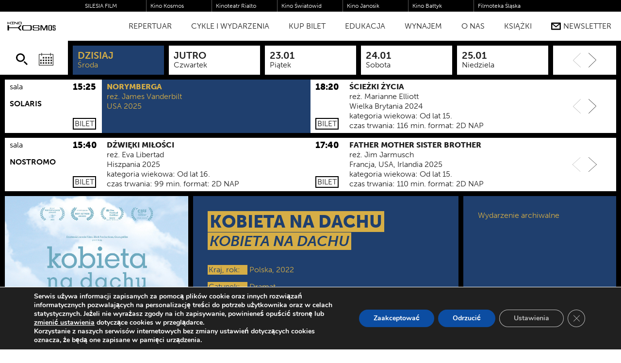

--- FILE ---
content_type: text/html; charset=UTF-8
request_url: https://kosmos.katowice.pl/repertuar/kobieta-na-dachu/
body_size: 37906
content:
    <!DOCTYPE html>
<!--[if lt IE 7]><html class="no-js ie ie6 lt-ie9 lt-ie8 lt-ie7" lang="pl-PL"> <![endif]-->
<!--[if IE 7]><html class="no-js ie ie7 lt-ie9 lt-ie8" lang="pl-PL"> <![endif]-->
<!--[if IE 8]><html class="no-js ie ie8 lt-ie9" lang="pl-PL"> <![endif]-->
<!--[if gt IE 8]><!--><html class="no-js" lang="pl-PL"> <!--<![endif]-->
<html>
    <head>
        <meta charset="UTF-8" />
        <meta http-equiv="Content-Type" content="text/html; charset=UTF-8" />
        <meta http-equiv="X-UA-Compatible" content="IE=edge,chrome=1">
        <meta name="viewport" content="width=device-width, initial-scale=1.0">

        <title>Kobieta na dachu - KINO KOSMOS</title>
        <meta name='robots' content='max-image-preview:large' />
<link rel='dns-prefetch' href='//ajax.googleapis.com' />
<link rel='dns-prefetch' href='//cdnjs.cloudflare.com' />
<link rel='dns-prefetch' href='//ajax.aspnetcdn.com' />
<link rel='stylesheet' id='wp-block-library-css' href='https://kosmos.katowice.pl/wp-includes/css/dist/block-library/style.min.css' type='text/css' media='all' />
<style id='classic-theme-styles-inline-css' type='text/css'>
/*! This file is auto-generated */
.wp-block-button__link{color:#fff;background-color:#32373c;border-radius:9999px;box-shadow:none;text-decoration:none;padding:calc(.667em + 2px) calc(1.333em + 2px);font-size:1.125em}.wp-block-file__button{background:#32373c;color:#fff;text-decoration:none}
</style>
<style id='global-styles-inline-css' type='text/css'>
:root{--wp--preset--aspect-ratio--square: 1;--wp--preset--aspect-ratio--4-3: 4/3;--wp--preset--aspect-ratio--3-4: 3/4;--wp--preset--aspect-ratio--3-2: 3/2;--wp--preset--aspect-ratio--2-3: 2/3;--wp--preset--aspect-ratio--16-9: 16/9;--wp--preset--aspect-ratio--9-16: 9/16;--wp--preset--color--black: #000000;--wp--preset--color--cyan-bluish-gray: #abb8c3;--wp--preset--color--white: #ffffff;--wp--preset--color--pale-pink: #f78da7;--wp--preset--color--vivid-red: #cf2e2e;--wp--preset--color--luminous-vivid-orange: #ff6900;--wp--preset--color--luminous-vivid-amber: #fcb900;--wp--preset--color--light-green-cyan: #7bdcb5;--wp--preset--color--vivid-green-cyan: #00d084;--wp--preset--color--pale-cyan-blue: #8ed1fc;--wp--preset--color--vivid-cyan-blue: #0693e3;--wp--preset--color--vivid-purple: #9b51e0;--wp--preset--gradient--vivid-cyan-blue-to-vivid-purple: linear-gradient(135deg,rgba(6,147,227,1) 0%,rgb(155,81,224) 100%);--wp--preset--gradient--light-green-cyan-to-vivid-green-cyan: linear-gradient(135deg,rgb(122,220,180) 0%,rgb(0,208,130) 100%);--wp--preset--gradient--luminous-vivid-amber-to-luminous-vivid-orange: linear-gradient(135deg,rgba(252,185,0,1) 0%,rgba(255,105,0,1) 100%);--wp--preset--gradient--luminous-vivid-orange-to-vivid-red: linear-gradient(135deg,rgba(255,105,0,1) 0%,rgb(207,46,46) 100%);--wp--preset--gradient--very-light-gray-to-cyan-bluish-gray: linear-gradient(135deg,rgb(238,238,238) 0%,rgb(169,184,195) 100%);--wp--preset--gradient--cool-to-warm-spectrum: linear-gradient(135deg,rgb(74,234,220) 0%,rgb(151,120,209) 20%,rgb(207,42,186) 40%,rgb(238,44,130) 60%,rgb(251,105,98) 80%,rgb(254,248,76) 100%);--wp--preset--gradient--blush-light-purple: linear-gradient(135deg,rgb(255,206,236) 0%,rgb(152,150,240) 100%);--wp--preset--gradient--blush-bordeaux: linear-gradient(135deg,rgb(254,205,165) 0%,rgb(254,45,45) 50%,rgb(107,0,62) 100%);--wp--preset--gradient--luminous-dusk: linear-gradient(135deg,rgb(255,203,112) 0%,rgb(199,81,192) 50%,rgb(65,88,208) 100%);--wp--preset--gradient--pale-ocean: linear-gradient(135deg,rgb(255,245,203) 0%,rgb(182,227,212) 50%,rgb(51,167,181) 100%);--wp--preset--gradient--electric-grass: linear-gradient(135deg,rgb(202,248,128) 0%,rgb(113,206,126) 100%);--wp--preset--gradient--midnight: linear-gradient(135deg,rgb(2,3,129) 0%,rgb(40,116,252) 100%);--wp--preset--font-size--small: 13px;--wp--preset--font-size--medium: 20px;--wp--preset--font-size--large: 36px;--wp--preset--font-size--x-large: 42px;--wp--preset--spacing--20: 0.44rem;--wp--preset--spacing--30: 0.67rem;--wp--preset--spacing--40: 1rem;--wp--preset--spacing--50: 1.5rem;--wp--preset--spacing--60: 2.25rem;--wp--preset--spacing--70: 3.38rem;--wp--preset--spacing--80: 5.06rem;--wp--preset--shadow--natural: 6px 6px 9px rgba(0, 0, 0, 0.2);--wp--preset--shadow--deep: 12px 12px 50px rgba(0, 0, 0, 0.4);--wp--preset--shadow--sharp: 6px 6px 0px rgba(0, 0, 0, 0.2);--wp--preset--shadow--outlined: 6px 6px 0px -3px rgba(255, 255, 255, 1), 6px 6px rgba(0, 0, 0, 1);--wp--preset--shadow--crisp: 6px 6px 0px rgba(0, 0, 0, 1);}:where(.is-layout-flex){gap: 0.5em;}:where(.is-layout-grid){gap: 0.5em;}body .is-layout-flex{display: flex;}.is-layout-flex{flex-wrap: wrap;align-items: center;}.is-layout-flex > :is(*, div){margin: 0;}body .is-layout-grid{display: grid;}.is-layout-grid > :is(*, div){margin: 0;}:where(.wp-block-columns.is-layout-flex){gap: 2em;}:where(.wp-block-columns.is-layout-grid){gap: 2em;}:where(.wp-block-post-template.is-layout-flex){gap: 1.25em;}:where(.wp-block-post-template.is-layout-grid){gap: 1.25em;}.has-black-color{color: var(--wp--preset--color--black) !important;}.has-cyan-bluish-gray-color{color: var(--wp--preset--color--cyan-bluish-gray) !important;}.has-white-color{color: var(--wp--preset--color--white) !important;}.has-pale-pink-color{color: var(--wp--preset--color--pale-pink) !important;}.has-vivid-red-color{color: var(--wp--preset--color--vivid-red) !important;}.has-luminous-vivid-orange-color{color: var(--wp--preset--color--luminous-vivid-orange) !important;}.has-luminous-vivid-amber-color{color: var(--wp--preset--color--luminous-vivid-amber) !important;}.has-light-green-cyan-color{color: var(--wp--preset--color--light-green-cyan) !important;}.has-vivid-green-cyan-color{color: var(--wp--preset--color--vivid-green-cyan) !important;}.has-pale-cyan-blue-color{color: var(--wp--preset--color--pale-cyan-blue) !important;}.has-vivid-cyan-blue-color{color: var(--wp--preset--color--vivid-cyan-blue) !important;}.has-vivid-purple-color{color: var(--wp--preset--color--vivid-purple) !important;}.has-black-background-color{background-color: var(--wp--preset--color--black) !important;}.has-cyan-bluish-gray-background-color{background-color: var(--wp--preset--color--cyan-bluish-gray) !important;}.has-white-background-color{background-color: var(--wp--preset--color--white) !important;}.has-pale-pink-background-color{background-color: var(--wp--preset--color--pale-pink) !important;}.has-vivid-red-background-color{background-color: var(--wp--preset--color--vivid-red) !important;}.has-luminous-vivid-orange-background-color{background-color: var(--wp--preset--color--luminous-vivid-orange) !important;}.has-luminous-vivid-amber-background-color{background-color: var(--wp--preset--color--luminous-vivid-amber) !important;}.has-light-green-cyan-background-color{background-color: var(--wp--preset--color--light-green-cyan) !important;}.has-vivid-green-cyan-background-color{background-color: var(--wp--preset--color--vivid-green-cyan) !important;}.has-pale-cyan-blue-background-color{background-color: var(--wp--preset--color--pale-cyan-blue) !important;}.has-vivid-cyan-blue-background-color{background-color: var(--wp--preset--color--vivid-cyan-blue) !important;}.has-vivid-purple-background-color{background-color: var(--wp--preset--color--vivid-purple) !important;}.has-black-border-color{border-color: var(--wp--preset--color--black) !important;}.has-cyan-bluish-gray-border-color{border-color: var(--wp--preset--color--cyan-bluish-gray) !important;}.has-white-border-color{border-color: var(--wp--preset--color--white) !important;}.has-pale-pink-border-color{border-color: var(--wp--preset--color--pale-pink) !important;}.has-vivid-red-border-color{border-color: var(--wp--preset--color--vivid-red) !important;}.has-luminous-vivid-orange-border-color{border-color: var(--wp--preset--color--luminous-vivid-orange) !important;}.has-luminous-vivid-amber-border-color{border-color: var(--wp--preset--color--luminous-vivid-amber) !important;}.has-light-green-cyan-border-color{border-color: var(--wp--preset--color--light-green-cyan) !important;}.has-vivid-green-cyan-border-color{border-color: var(--wp--preset--color--vivid-green-cyan) !important;}.has-pale-cyan-blue-border-color{border-color: var(--wp--preset--color--pale-cyan-blue) !important;}.has-vivid-cyan-blue-border-color{border-color: var(--wp--preset--color--vivid-cyan-blue) !important;}.has-vivid-purple-border-color{border-color: var(--wp--preset--color--vivid-purple) !important;}.has-vivid-cyan-blue-to-vivid-purple-gradient-background{background: var(--wp--preset--gradient--vivid-cyan-blue-to-vivid-purple) !important;}.has-light-green-cyan-to-vivid-green-cyan-gradient-background{background: var(--wp--preset--gradient--light-green-cyan-to-vivid-green-cyan) !important;}.has-luminous-vivid-amber-to-luminous-vivid-orange-gradient-background{background: var(--wp--preset--gradient--luminous-vivid-amber-to-luminous-vivid-orange) !important;}.has-luminous-vivid-orange-to-vivid-red-gradient-background{background: var(--wp--preset--gradient--luminous-vivid-orange-to-vivid-red) !important;}.has-very-light-gray-to-cyan-bluish-gray-gradient-background{background: var(--wp--preset--gradient--very-light-gray-to-cyan-bluish-gray) !important;}.has-cool-to-warm-spectrum-gradient-background{background: var(--wp--preset--gradient--cool-to-warm-spectrum) !important;}.has-blush-light-purple-gradient-background{background: var(--wp--preset--gradient--blush-light-purple) !important;}.has-blush-bordeaux-gradient-background{background: var(--wp--preset--gradient--blush-bordeaux) !important;}.has-luminous-dusk-gradient-background{background: var(--wp--preset--gradient--luminous-dusk) !important;}.has-pale-ocean-gradient-background{background: var(--wp--preset--gradient--pale-ocean) !important;}.has-electric-grass-gradient-background{background: var(--wp--preset--gradient--electric-grass) !important;}.has-midnight-gradient-background{background: var(--wp--preset--gradient--midnight) !important;}.has-small-font-size{font-size: var(--wp--preset--font-size--small) !important;}.has-medium-font-size{font-size: var(--wp--preset--font-size--medium) !important;}.has-large-font-size{font-size: var(--wp--preset--font-size--large) !important;}.has-x-large-font-size{font-size: var(--wp--preset--font-size--x-large) !important;}
:where(.wp-block-post-template.is-layout-flex){gap: 1.25em;}:where(.wp-block-post-template.is-layout-grid){gap: 1.25em;}
:where(.wp-block-columns.is-layout-flex){gap: 2em;}:where(.wp-block-columns.is-layout-grid){gap: 2em;}
:root :where(.wp-block-pullquote){font-size: 1.5em;line-height: 1.6;}
</style>
<link rel='stylesheet' id='sib-front-css-css' href='https://kosmos.katowice.pl/wp-content/plugins/mailin/css/mailin-front.css' type='text/css' media='all' />
<link rel='stylesheet' id='moove_gdpr_frontend-css' href='https://kosmos.katowice.pl/wp-content/plugins/gdpr-cookie-compliance/dist/styles/gdpr-main.css?ver=5.0.9' type='text/css' media='all' />
<style id='moove_gdpr_frontend-inline-css' type='text/css'>
#moove_gdpr_cookie_modal,#moove_gdpr_cookie_info_bar,.gdpr_cookie_settings_shortcode_content{font-family:&#039;Nunito&#039;,sans-serif}#moove_gdpr_save_popup_settings_button{background-color:#373737;color:#fff}#moove_gdpr_save_popup_settings_button:hover{background-color:#000}#moove_gdpr_cookie_info_bar .moove-gdpr-info-bar-container .moove-gdpr-info-bar-content a.mgbutton,#moove_gdpr_cookie_info_bar .moove-gdpr-info-bar-container .moove-gdpr-info-bar-content button.mgbutton{background-color:#0C4DA2}#moove_gdpr_cookie_modal .moove-gdpr-modal-content .moove-gdpr-modal-footer-content .moove-gdpr-button-holder a.mgbutton,#moove_gdpr_cookie_modal .moove-gdpr-modal-content .moove-gdpr-modal-footer-content .moove-gdpr-button-holder button.mgbutton,.gdpr_cookie_settings_shortcode_content .gdpr-shr-button.button-green{background-color:#0C4DA2;border-color:#0C4DA2}#moove_gdpr_cookie_modal .moove-gdpr-modal-content .moove-gdpr-modal-footer-content .moove-gdpr-button-holder a.mgbutton:hover,#moove_gdpr_cookie_modal .moove-gdpr-modal-content .moove-gdpr-modal-footer-content .moove-gdpr-button-holder button.mgbutton:hover,.gdpr_cookie_settings_shortcode_content .gdpr-shr-button.button-green:hover{background-color:#fff;color:#0C4DA2}#moove_gdpr_cookie_modal .moove-gdpr-modal-content .moove-gdpr-modal-close i,#moove_gdpr_cookie_modal .moove-gdpr-modal-content .moove-gdpr-modal-close span.gdpr-icon{background-color:#0C4DA2;border:1px solid #0C4DA2}#moove_gdpr_cookie_info_bar span.moove-gdpr-infobar-allow-all.focus-g,#moove_gdpr_cookie_info_bar span.moove-gdpr-infobar-allow-all:focus,#moove_gdpr_cookie_info_bar button.moove-gdpr-infobar-allow-all.focus-g,#moove_gdpr_cookie_info_bar button.moove-gdpr-infobar-allow-all:focus,#moove_gdpr_cookie_info_bar span.moove-gdpr-infobar-reject-btn.focus-g,#moove_gdpr_cookie_info_bar span.moove-gdpr-infobar-reject-btn:focus,#moove_gdpr_cookie_info_bar button.moove-gdpr-infobar-reject-btn.focus-g,#moove_gdpr_cookie_info_bar button.moove-gdpr-infobar-reject-btn:focus,#moove_gdpr_cookie_info_bar span.change-settings-button.focus-g,#moove_gdpr_cookie_info_bar span.change-settings-button:focus,#moove_gdpr_cookie_info_bar button.change-settings-button.focus-g,#moove_gdpr_cookie_info_bar button.change-settings-button:focus{-webkit-box-shadow:0 0 1px 3px #0C4DA2;-moz-box-shadow:0 0 1px 3px #0C4DA2;box-shadow:0 0 1px 3px #0C4DA2}#moove_gdpr_cookie_modal .moove-gdpr-modal-content .moove-gdpr-modal-close i:hover,#moove_gdpr_cookie_modal .moove-gdpr-modal-content .moove-gdpr-modal-close span.gdpr-icon:hover,#moove_gdpr_cookie_info_bar span[data-href]>u.change-settings-button{color:#0C4DA2}#moove_gdpr_cookie_modal .moove-gdpr-modal-content .moove-gdpr-modal-left-content #moove-gdpr-menu li.menu-item-selected a span.gdpr-icon,#moove_gdpr_cookie_modal .moove-gdpr-modal-content .moove-gdpr-modal-left-content #moove-gdpr-menu li.menu-item-selected button span.gdpr-icon{color:inherit}#moove_gdpr_cookie_modal .moove-gdpr-modal-content .moove-gdpr-modal-left-content #moove-gdpr-menu li a span.gdpr-icon,#moove_gdpr_cookie_modal .moove-gdpr-modal-content .moove-gdpr-modal-left-content #moove-gdpr-menu li button span.gdpr-icon{color:inherit}#moove_gdpr_cookie_modal .gdpr-acc-link{line-height:0;font-size:0;color:transparent;position:absolute}#moove_gdpr_cookie_modal .moove-gdpr-modal-content .moove-gdpr-modal-close:hover i,#moove_gdpr_cookie_modal .moove-gdpr-modal-content .moove-gdpr-modal-left-content #moove-gdpr-menu li a,#moove_gdpr_cookie_modal .moove-gdpr-modal-content .moove-gdpr-modal-left-content #moove-gdpr-menu li button,#moove_gdpr_cookie_modal .moove-gdpr-modal-content .moove-gdpr-modal-left-content #moove-gdpr-menu li button i,#moove_gdpr_cookie_modal .moove-gdpr-modal-content .moove-gdpr-modal-left-content #moove-gdpr-menu li a i,#moove_gdpr_cookie_modal .moove-gdpr-modal-content .moove-gdpr-tab-main .moove-gdpr-tab-main-content a:hover,#moove_gdpr_cookie_info_bar.moove-gdpr-dark-scheme .moove-gdpr-info-bar-container .moove-gdpr-info-bar-content a.mgbutton:hover,#moove_gdpr_cookie_info_bar.moove-gdpr-dark-scheme .moove-gdpr-info-bar-container .moove-gdpr-info-bar-content button.mgbutton:hover,#moove_gdpr_cookie_info_bar.moove-gdpr-dark-scheme .moove-gdpr-info-bar-container .moove-gdpr-info-bar-content a:hover,#moove_gdpr_cookie_info_bar.moove-gdpr-dark-scheme .moove-gdpr-info-bar-container .moove-gdpr-info-bar-content button:hover,#moove_gdpr_cookie_info_bar.moove-gdpr-dark-scheme .moove-gdpr-info-bar-container .moove-gdpr-info-bar-content span.change-settings-button:hover,#moove_gdpr_cookie_info_bar.moove-gdpr-dark-scheme .moove-gdpr-info-bar-container .moove-gdpr-info-bar-content button.change-settings-button:hover,#moove_gdpr_cookie_info_bar.moove-gdpr-dark-scheme .moove-gdpr-info-bar-container .moove-gdpr-info-bar-content u.change-settings-button:hover,#moove_gdpr_cookie_info_bar span[data-href]>u.change-settings-button,#moove_gdpr_cookie_info_bar.moove-gdpr-dark-scheme .moove-gdpr-info-bar-container .moove-gdpr-info-bar-content a.mgbutton.focus-g,#moove_gdpr_cookie_info_bar.moove-gdpr-dark-scheme .moove-gdpr-info-bar-container .moove-gdpr-info-bar-content button.mgbutton.focus-g,#moove_gdpr_cookie_info_bar.moove-gdpr-dark-scheme .moove-gdpr-info-bar-container .moove-gdpr-info-bar-content a.focus-g,#moove_gdpr_cookie_info_bar.moove-gdpr-dark-scheme .moove-gdpr-info-bar-container .moove-gdpr-info-bar-content button.focus-g,#moove_gdpr_cookie_info_bar.moove-gdpr-dark-scheme .moove-gdpr-info-bar-container .moove-gdpr-info-bar-content a.mgbutton:focus,#moove_gdpr_cookie_info_bar.moove-gdpr-dark-scheme .moove-gdpr-info-bar-container .moove-gdpr-info-bar-content button.mgbutton:focus,#moove_gdpr_cookie_info_bar.moove-gdpr-dark-scheme .moove-gdpr-info-bar-container .moove-gdpr-info-bar-content a:focus,#moove_gdpr_cookie_info_bar.moove-gdpr-dark-scheme .moove-gdpr-info-bar-container .moove-gdpr-info-bar-content button:focus,#moove_gdpr_cookie_info_bar.moove-gdpr-dark-scheme .moove-gdpr-info-bar-container .moove-gdpr-info-bar-content span.change-settings-button.focus-g,span.change-settings-button:focus,button.change-settings-button.focus-g,button.change-settings-button:focus,#moove_gdpr_cookie_info_bar.moove-gdpr-dark-scheme .moove-gdpr-info-bar-container .moove-gdpr-info-bar-content u.change-settings-button.focus-g,#moove_gdpr_cookie_info_bar.moove-gdpr-dark-scheme .moove-gdpr-info-bar-container .moove-gdpr-info-bar-content u.change-settings-button:focus{color:#0C4DA2}#moove_gdpr_cookie_modal .moove-gdpr-branding.focus-g span,#moove_gdpr_cookie_modal .moove-gdpr-modal-content .moove-gdpr-tab-main a.focus-g,#moove_gdpr_cookie_modal .moove-gdpr-modal-content .moove-gdpr-tab-main .gdpr-cd-details-toggle.focus-g{color:#0C4DA2}#moove_gdpr_cookie_modal.gdpr_lightbox-hide{display:none}
</style>
<script type="text/javascript" src="//ajax.googleapis.com/ajax/libs/jquery/2.2.4/jquery.min.js?ver=2.1.1" id="jquery-js"></script>
<script type="text/javascript" id="sib-front-js-js-extra">
/* <![CDATA[ */
var sibErrMsg = {"invalidMail":"Please fill out valid email address","requiredField":"Please fill out required fields","invalidDateFormat":"Please fill out valid date format","invalidSMSFormat":"Please fill out valid phone number"};
var ajax_sib_front_object = {"ajax_url":"https:\/\/kosmos.katowice.pl\/wp-admin\/admin-ajax.php","ajax_nonce":"3ea2f04957","flag_url":"https:\/\/kosmos.katowice.pl\/wp-content\/plugins\/mailin\/img\/flags\/"};
/* ]]> */
</script>
<script type="text/javascript" src="https://kosmos.katowice.pl/wp-content/plugins/mailin/js/mailin-front.js?ver=1762416964" id="sib-front-js-js"></script>
<link rel="https://api.w.org/" href="https://kosmos.katowice.pl/wp-json/" /><link rel="canonical" href="https://kosmos.katowice.pl/repertuar/kobieta-na-dachu/" />
<link rel="alternate" title="oEmbed (JSON)" type="application/json+oembed" href="https://kosmos.katowice.pl/wp-json/oembed/1.0/embed?url=https%3A%2F%2Fkosmos.katowice.pl%2Frepertuar%2Fkobieta-na-dachu%2F" />
<link rel="alternate" title="oEmbed (XML)" type="text/xml+oembed" href="https://kosmos.katowice.pl/wp-json/oembed/1.0/embed?url=https%3A%2F%2Fkosmos.katowice.pl%2Frepertuar%2Fkobieta-na-dachu%2F&#038;format=xml" />
  <script type="text/javascript">
    var columns = null;
  </script><script type="text/javascript" src="https://cdn.brevo.com/js/sdk-loader.js" async></script>
<script type="text/javascript">
  window.Brevo = window.Brevo || [];
  window.Brevo.push(['init', {"client_key":"aimcvdcjsujmq8rw5exrx9mf","email_id":null,"push":{"customDomain":"https:\/\/kosmos.katowice.pl\/wp-content\/plugins\/mailin\/"},"service_worker_url":"sw.js?key=${key}","frame_url":"brevo-frame.html"}]);
</script><link rel="icon" href="https://kosmos.katowice.pl/wp-content/uploads/2024/03/cropped-kosmos_ico-1-32x32.png" sizes="32x32" />
<link rel="icon" href="https://kosmos.katowice.pl/wp-content/uploads/2024/03/cropped-kosmos_ico-1-192x192.png" sizes="192x192" />
<link rel="apple-touch-icon" href="https://kosmos.katowice.pl/wp-content/uploads/2024/03/cropped-kosmos_ico-1-180x180.png" />
<meta name="msapplication-TileImage" content="https://kosmos.katowice.pl/wp-content/uploads/2024/03/cropped-kosmos_ico-1-270x270.png" />


        <script src="https://kosmos.katowice.pl/wp-content/themes/deploy_kosmos/assets/js/modernizr.custom.js"></script>

        <link href="https://kosmos.katowice.pl/wp-content/themes/deploy_kosmos/assets/css/normalize.css" rel="stylesheet">
        <link href="https://kosmos.katowice.pl/wp-content/themes/deploy_kosmos/assets/js/swiper/css/swiper.min.css" rel="stylesheet">
        <link href="https://kosmos.katowice.pl/wp-content/themes/deploy_kosmos/assets/js/photoswipe/photoswipe.css?ver=0.3" rel="stylesheet">
        <link href="https://kosmos.katowice.pl/wp-content/themes/deploy_kosmos/assets/js/photoswipe/default-skin/default-skin.css?ver=0.3" rel="stylesheet">
        <link href="https://kosmos.katowice.pl/wp-content/themes/deploy_kosmos/assets/js/pickadate.js/themes/deploy.css?ver=0.3" rel="stylesheet">
        <link href="https://kosmos.katowice.pl/wp-content/themes/deploy_kosmos/assets/js/pickadate.js/themes/default.date.css?ver=0.3" rel="stylesheet">
        <link href="https://kosmos.katowice.pl/wp-content/themes/deploy_kosmos/assets/css/styles.css?ver=0.95" rel="stylesheet">

            <link rel="shortcut icon" href="https://kosmos.katowice.pl/wp-content/uploads/2024/03/cropped-kosmos_ico-1-32x32.png" type="image/x-icon">
        <link rel="icon" type="image/png" sizes="32x32" href="https://kosmos.katowice.pl/wp-content/uploads/2024/03/cropped-kosmos_ico-1-32x32.png">
        <link rel="icon" type="image/png" sizes="96x96" href="https://kosmos.katowice.pl/wp-content/uploads/2024/03/cropped-kosmos_ico-1-150x150.png">
        <link rel="icon" type="image/png" sizes="16x16" href="https://kosmos.katowice.pl/wp-content/uploads/2024/03/cropped-kosmos_ico-1-32x32.png">
        <link rel="apple-touch-icon" sizes="57x57" href="https://kosmos.katowice.pl/wp-content/uploads/2024/03/cropped-kosmos_ico-1-150x150.png">
        <link rel="apple-touch-icon" sizes="60x60" href="https://kosmos.katowice.pl/wp-content/uploads/2024/03/cropped-kosmos_ico-1-150x150.png">
        <link rel="apple-touch-icon" sizes="72x72" href="https://kosmos.katowice.pl/wp-content/uploads/2024/03/cropped-kosmos_ico-1-150x150.png">
        <link rel="apple-touch-icon" sizes="76x76" href="https://kosmos.katowice.pl/wp-content/uploads/2024/03/cropped-kosmos_ico-1-150x150.png">
        <link rel="apple-touch-icon" sizes="114x114" href="https://kosmos.katowice.pl/wp-content/uploads/2024/03/cropped-kosmos_ico-1-150x150.png">
        <link rel="apple-touch-icon" sizes="120x120" href="https://kosmos.katowice.pl/wp-content/uploads/2024/03/cropped-kosmos_ico-1-150x150.png">
        <link rel="apple-touch-icon" sizes="144x144" href="https://kosmos.katowice.pl/wp-content/uploads/2024/03/cropped-kosmos_ico-1-150x150.png">
        <link rel="apple-touch-icon" sizes="152x152" href="https://kosmos.katowice.pl/wp-content/uploads/2024/03/cropped-kosmos_ico-1-180x180.png">
        <link rel="apple-touch-icon" sizes="180x180" href="https://kosmos.katowice.pl/wp-content/uploads/2024/03/cropped-kosmos_ico-1-180x180.png">
        <link rel="icon" type="image/png" sizes="192x192" href="https://kosmos.katowice.pl/wp-content/uploads/2024/03/cropped-kosmos_ico-1-192x192.png">
        <link rel="manifest" href="/manifest.json">
        <meta name="msapplication-TileColor" content="#ffffff">
        <meta name="msapplication-TileImage" content="https://kosmos.katowice.pl/wp-content/uploads/2024/03/cropped-kosmos_ico-1-150x150.png">
        <meta name="theme-color" content="#ffffff">
    
        <meta property="og:type" content="website"/>
                <meta property="og:image" content="https://kosmos.katowice.pl/wp-content/uploads/2022/12/kobietanadachu-1-300x300-c-default.jpg"/>
                <meta property="og:title" content="Kobieta na dachu - KINO KOSMOS - Centrum Sztuki Filmowej"/>
        <meta property="og:url" content="https://kosmos.katowice.pl/repertuar/kobieta-na-dachu/"/>

        <script src="https://use.typekit.net/uut1ovk.js"></script>
        <script>try{Typekit.load({ async: true });}catch(e){}</script>

        <script>
            (function(i,s,o,g,r,a,m){i['GoogleAnalyticsObject']=r;i[r]=i[r]||function(){
            (i[r].q=i[r].q||[]).push(arguments)},i[r].l=1*new Date();a=s.createElement(o),
            m=s.getElementsByTagName(o)[0];a.async=1;a.src=g;m.parentNode.insertBefore(a,m)
            })(window,document,'script','https://www.google-analytics.com/analytics.js','ga');

            ga('create', 'UA-35239891-9', 'auto');
            ga('send', 'pageview');
        </script>
        
        <!-- Google Tag Manager -->
        <script>(function(w,d,s,l,i){w[l]=w[l]||[];w[l].push({'gtm.start':
        new Date().getTime(),event:'gtm.js'});var f=d.getElementsByTagName(s)[0],
        j=d.createElement(s),dl=l!='dataLayer'?'&l='+l:'';j.async=true;j.src=
        'https://www.googletagmanager.com/gtm.js?id='+i+dl;f.parentNode.insertBefore(j,f);
        })(window,document,'script','dataLayer','GTM-KSF4DZ7');</script>
        <!-- End Google Tag Manager -->

        <!-- MailerLite Universal -->
        <script>
        (function(m,a,i,l,e,r){ m['MailerLiteObject']=e;function f(){
        var c={ a:arguments,q:[]};var r=this.push(c);return "number"!=typeof r?r:f.bind(c.q);}
        f.q=f.q||[];m[e]=m[e]||f.bind(f.q);m[e].q=m[e].q||f.q;r=a.createElement(i);
        var _=a.getElementsByTagName(i)[0];r.async=1;r.src=l+'?v'+(~~(new Date().getTime()/1000000));
        _.parentNode.insertBefore(r,_);})(window, document, 'script', 'https://static.mailerlite.com/js/universal.js', 'ml');
        
        var ml_account = ml('accounts', '3441779', 'q6f0v8r9t8', 'load');
        </script>
        <!-- End MailerLite Universal -->
    </head>

<body data-rsssl=1 class="wydarzenia-template-default single single-wydarzenia postid-31190  img-loading" data-template="base.twig">
<!-- Google Tag Manager (noscript) -->
<noscript><iframe src="https://www.googletagmanager.com/ns.html?id=GTM-KSF4DZ7"
height="0" width="0" style="display:none;visibility:hidden"></iframe></noscript>
<!-- End Google Tag Manager (noscript) -->
<!--[if lte IE 8]>
<div class="ie-message">
    <div>
        <button class="close-ie-message" onclick="this.parentNode.parentNode.parentNode.removeChild(this.parentNode.parentNode);">[Zamknij komunikat]</button>
        <p>Używasz przeglądarki która nie może obsłużyć niektórych elementów na naszej stronie. Dla pełnego komfortu korzystania ze strony prosimy, zaktualizuj przeglądarkę lub odwiedź naszą stronę przy pomocy przeglądarki Chrome lub Firefox.</p>
    </div>
</div>
<![endif]-->

            <header class="clearfix">
        <div id="sfTopBar" scrolling="no" frameborder="0" style="width: 100%; border: 0; margin:0; position: absolute; top: 0; left: 0; z-index: 10000; overflow: visible; background-color: transparent;" allowTransparency="true">
        <div class="top-bar-holder">
            <div class="top-bar">
                <div class="top-bar-link silesia-film">
                    <a href="http://www.silesiafilm.com" target="_blank">
                        <div class="link-text">SILESIA FILM</div>
                    </a>
                </div>
                <div class="top-bar-link">
                    <a href="https://www.kosmos.katowice.pl" target="_blank">
                        <div class="link-text">Kino Kosmos</div>
                    </a>
                </div>
                <div class="top-bar-link">
                    <a href="http://rialto.katowice.pl" target="_blank">
                        <div class="link-text">Kinoteatr Rialto</div>
                    </a>
                </div>
                <div class="top-bar-link">
                    <a href="http://www.swiatowid.katowice.pl" target="_blank">
                        <div class="link-text">Kino Światowid</div>
                    </a>
                </div>
                <div class="top-bar-link">
                    <a href="http://www.kinojanosik.pl" target="_blank">
                        <div class="link-text">Kino Janosik</div>
                    </a>
                </div>
                <div class="top-bar-link">
                    <a href="http://www.kinobaltyk.pl" target="_blank">
                        <div class="link-text">Kino Bałtyk</div>
                    </a>
                </div>
                <div class="top-bar-link">
                    <a href="http://filmotekaslaska.com/" target="_blank">
                        <div class="link-text">Filmoteka Śląska</div>
                    </a>
                </div>
            </div>
        </div>
    </div>
    <a href="https://kosmos.katowice.pl" class="logo">

        <svg width="100%" height="100%" viewBox="0 0 2297 413" version="1.1" xmlns="http://www.w3.org/2000/svg" xmlns:xlink="http://www.w3.org/1999/xlink" xml:space="preserve" xmlns:serif="http://www.serif.com/" style="fill-rule:evenodd;clip-rule:evenodd;stroke-linejoin:round;stroke-miterlimit:2;">
            <g transform="matrix(1,0,0,1,512.568,267.597)">
                <path d="M0,32.97L-457.957,32.97L-457.957,-2.93L0.604,-2.93L91.894,-108.082L164.443,-108.082L56.829,15.752L164.443,141.052L91.29,141.052L0,32.97ZM-500.879,-108.082L-434.38,-108.082L-434.38,141.052L-500.879,141.052L-500.879,-108.082Z" style="fill-rule:nonzero;"/>
            </g>
            <g transform="matrix(1,0,0,1,1077.37,193.403)">
                <path d="M0,181.358C8.254,179.038 14.206,175.372 17.832,170.363C21.47,165.361 23.277,158.336 23.277,149.298L23.277,32.06C23.277,23.025 21.47,16.004 17.832,10.995C14.206,5.989 8.254,2.327 0,-0C-8.266,-2.316 -19.444,-3.478 -33.546,-3.478L-260.863,-3.478C-274.976,-3.478 -286.16,-2.316 -294.42,-0C-302.686,2.327 -308.729,5.989 -312.557,10.995C-316.391,16.004 -318.296,23.025 -318.296,32.06L-318.296,149.298C-318.296,158.336 -316.391,165.361 -312.557,170.363C-308.729,175.372 -302.686,179.038 -294.42,181.358C-286.16,183.681 -274.976,184.839 -260.863,184.839L-33.546,184.839C-19.444,184.839 -8.266,183.681 0,181.358M-333.112,209.567C-347.421,205.297 -358.001,198.701 -364.85,189.785C-371.706,180.87 -375.125,169.449 -375.125,155.528L-375.125,25.833C-375.125,11.909 -371.706,0.495 -364.85,-8.424C-358.001,-17.336 -347.421,-23.933 -333.112,-28.209C-318.808,-32.479 -300.567,-34.62 -278.395,-34.62L-16.013,-34.62C6.147,-34.62 24.382,-32.479 38.692,-28.209C53.001,-23.933 63.581,-17.336 70.43,-8.424C77.28,0.495 80.71,11.909 80.71,25.833L80.71,155.528C80.71,169.449 77.28,180.87 70.43,189.785C63.581,198.701 53.001,205.297 38.692,209.567C24.382,213.844 6.147,215.978 -16.013,215.978L-278.395,215.978C-300.567,215.978 -318.808,213.844 -333.112,209.567" style="fill-rule:nonzero;"/>
            </g>
            <g transform="matrix(1,0,0,1,1237.28,163.177)">
                <path d="M0,241.809C-10.689,238.635 -18.741,233.563 -24.187,226.604C-29.626,219.642 -32.349,210.666 -32.349,199.675L-32.349,166.335L18.437,166.335L18.437,198.576C18.437,203.463 19.438,207.37 21.458,210.3C23.473,213.23 26.794,215.372 31.433,216.711C36.061,218.058 42.214,218.728 49.876,218.728L205.853,218.728C217.537,218.728 225.803,217.203 230.638,214.144C235.473,211.095 237.891,205.905 237.891,198.576L237.891,154.245C237.891,149.361 236.78,145.329 234.569,142.155C232.348,138.981 228.825,136.783 223.99,135.562C219.149,134.341 212.702,133.727 204.644,133.727L42.617,133.727C25.286,133.727 11.184,132.144 0.299,128.966C-10.579,125.795 -18.649,120.849 -23.881,114.127C-29.125,107.412 -31.744,98.556 -31.744,87.565L-31.744,42.134C-31.744,31.391 -29.022,22.534 -23.582,15.575C-18.137,8.613 -9.975,3.482 0.904,0.185C11.788,-3.114 25.482,-4.761 42.013,-4.761L211.896,-4.761C228.416,-4.761 242.023,-3.114 252.706,0.185C263.378,3.482 271.344,8.557 276.588,15.39C281.82,22.231 284.445,31.143 284.445,42.134L284.445,75.475L234.869,75.475L234.869,43.969C234.869,36.4 232.451,31.021 227.616,27.847C222.781,24.673 214.711,23.082 203.435,23.082L49.876,23.082C42.214,23.082 36.165,23.814 31.739,25.279C27.295,26.748 23.974,28.946 21.763,31.876C19.542,34.809 18.437,38.716 18.437,43.599L18.437,85.733C18.437,93.062 20.952,98.315 25.994,101.489C31.031,104.664 39.595,106.251 51.689,106.251L214.314,106.251C231.64,106.251 245.65,107.841 256.333,111.012C267.004,114.19 274.971,119.258 280.214,126.217C285.447,133.176 288.071,141.914 288.071,152.414L288.071,199.675C288.071,210.426 285.447,219.275 280.214,226.238C274.971,233.197 266.912,238.328 256.028,241.624C245.149,244.92 231.444,246.57 214.918,246.57L41.409,246.57C24.48,246.57 10.672,244.987 0,241.809" style="fill-rule:nonzero;"/>
            </g>
            <g transform="matrix(1,0,0,1,1570.84,408.649)">
                <path d="M0,-249.134L77.994,-249.134L180.162,-20.518L150.536,-20.518L252.106,-249.134L329.49,-249.134L329.49,0L280.518,0L280.518,-236.678L293.82,-236.678L189.838,-8.062L139.657,-8.062L35.67,-236.311L48.972,-236.311L48.972,0L0,0L0,-249.134Z" style="fill-rule:nonzero;"/>
            </g>
            <g transform="matrix(1,0,0,1,2061.44,183.879)">
                <path d="M0,200.404C2.815,199.309 4.927,197.655 6.343,195.458C7.753,193.26 8.461,190.574 8.461,187.4L8.461,13.004C8.461,9.834 7.753,7.144 6.343,4.947C4.927,2.749 2.815,1.099 0,0C-2.826,-1.102 -6.654,-1.65 -11.489,-1.65L-52.299,-1.65C-57.135,-1.65 -60.968,-1.102 -63.783,0C-66.609,1.099 -68.727,2.749 -70.131,4.947C-71.547,7.144 -72.25,9.834 -72.25,13.004L-72.25,187.4C-72.25,190.574 -71.547,193.26 -70.131,195.458C-68.727,197.655 -66.609,199.309 -63.783,200.404C-60.968,201.503 -57.135,202.054 -52.299,202.054L-11.489,202.054C-6.654,202.054 -2.826,201.503 0,200.404M-92.2,222.571C-100.661,219.886 -106.918,215.794 -110.941,210.297C-114.976,204.803 -116.985,197.418 -116.985,188.133L-116.985,12.272C-116.985,2.993 -114.976,-4.395 -110.941,-9.892C-106.918,-15.39 -100.661,-19.478 -92.2,-22.164C-83.733,-24.85 -73.061,-26.196 -60.156,-26.196L-3.632,-26.196C9.261,-26.196 19.95,-24.85 28.412,-22.164C36.879,-19.478 43.118,-15.39 47.153,-9.892C51.177,-4.395 53.197,2.993 53.197,12.272L53.197,188.133C53.197,197.418 51.177,204.803 47.153,210.297C43.118,215.794 36.879,219.886 28.412,222.571C19.95,225.254 9.261,226.6 -3.632,226.6L-60.156,226.6C-73.061,226.6 -83.733,225.254 -92.2,222.571" style="fill-rule:nonzero;"/>
            </g>
            <g transform="matrix(1,0,0,1,2172.68,161.346)">
                <path d="M0,245.471C-7.661,243.033 -13.406,239.241 -17.228,234.113C-21.067,228.982 -22.972,221.905 -22.972,212.863L-22.972,163.038L18.137,163.038L18.137,213.23C18.137,216.163 18.742,218.542 19.95,220.373C21.159,222.205 22.972,223.551 25.396,224.406C27.813,225.264 31.031,225.686 35.066,225.686L47.159,225.686C53.203,225.686 63.426,224.713 66.05,222.756C68.664,220.802 69.982,217.628 69.982,213.23L69.982,147.282C69.982,143.867 69.268,141.181 67.864,139.221C66.448,137.271 64.433,135.869 61.82,135.007C59.189,134.156 49.576,133.727 44.741,133.727L30.23,133.727C16.928,133.727 6.349,132.572 -1.508,130.246C-9.371,127.926 -15.115,124.2 -18.741,119.073C-22.368,113.945 -24.181,107.227 -24.181,98.922L-24.181,32.608C-24.181,23.817 -22.276,16.799 -18.436,11.542C-14.614,6.293 -8.766,2.445 -0.904,0C6.953,-2.438 16.928,-3.663 29.022,-3.663L50.181,-3.663C62.268,-3.663 78.144,-2.438 86.001,0C93.857,2.445 99.7,6.293 103.533,11.542C107.361,16.799 109.278,23.817 109.278,32.608L109.278,81.338L68.163,81.338L68.163,32.608C68.163,27.972 66.85,24.675 64.237,22.715C61.613,20.762 51.389,19.785 45.346,19.785L35.066,19.785C31.031,19.785 27.813,20.277 25.396,21.25C22.972,22.23 21.159,23.632 19.95,25.464C18.742,27.295 18.137,29.677 18.137,32.608L18.137,96.358C18.137,101.485 19.547,105.029 22.368,106.983C25.183,108.94 30.023,109.913 36.879,109.913L51.994,109.913C64.887,109.913 81.258,111.074 89.328,113.394C97.38,115.717 103.125,119.439 106.555,124.567C109.974,129.698 111.695,136.538 111.695,145.084L111.695,212.863C111.695,221.654 109.882,228.679 106.256,233.929C102.624,239.185 96.885,243.033 89.022,245.471C81.166,247.909 71.19,249.134 59.097,249.134L30.23,249.134C17.734,249.134 7.65,247.909 0,245.471" style="fill-rule:nonzero;"/>
            </g>
            <g transform="matrix(1,0,0,1,126.133,49.5026)">
                <path d="M0,20.316L-98.361,20.316L-98.361,-1.185L0.678,-1.185L24.379,-47.403L51.297,-47.403L21.332,9.819L51.297,67.719L24.379,67.719L0,20.316ZM-114.444,-47.403L-90.065,-47.403L-90.065,67.718L-114.444,67.718L-114.444,-47.403Z" style="fill-rule:nonzero;"/>
            </g>
            <g transform="matrix(1,0,0,1,191.48,23.7696)">
                <path d="M0,71.782L48.758,71.782L48.758,0L0,0L0,-21.67L121.555,-21.67L121.555,0L72.797,0L72.797,71.782L121.555,71.782L121.555,93.452L0,93.452L0,71.782Z" style="fill-rule:nonzero;"/>
            </g>
            <g transform="matrix(1,0,0,1,334.025,117.221)">
                <path d="M0,-115.121L31.997,-115.121L146.441,-16.76L138.146,-16.422L138.146,-115.121L162.186,-115.121L162.186,0L130.358,0L14.898,-99.376L24.04,-99.715L24.04,0L0,0L0,-115.121Z" style="fill-rule:nonzero;"/>
            </g>
            <g transform="matrix(1,0,0,1,651.37,25.6319)">
                <path d="M0,68.057C2.65,66.93 4.597,65.039 5.84,62.386C7.081,59.735 7.702,56.096 7.702,51.466L7.702,16.591C7.702,11.964 7.081,8.325 5.84,5.671C4.597,3.021 2.65,1.13 0,-0C-2.653,-1.127 -6.18,-1.693 -10.581,-1.693L-91.166,-1.693C-95.568,-1.693 -99.097,-1.127 -101.747,-0C-104.401,1.13 -106.347,3.021 -107.588,5.671C-108.832,8.325 -109.45,11.964 -109.45,16.591L-109.45,51.466C-109.45,56.096 -108.832,59.735 -107.588,62.386C-106.347,65.039 -104.401,66.93 -101.747,68.057C-99.097,69.187 -95.568,69.75 -91.166,69.75L-10.581,69.75C-6.18,69.75 -2.653,69.187 0,68.057M-119.016,87.865C-124.039,85.384 -127.763,81.659 -130.189,76.691C-132.617,71.726 -133.829,65.348 -133.829,57.561L-133.829,10.497C-133.829,2.709 -132.617,-3.666 -130.189,-8.634C-127.763,-13.599 -124.039,-17.324 -119.016,-19.808C-113.995,-22.289 -107.647,-23.532 -99.97,-23.532L-1.778,-23.532C5.896,-23.532 12.245,-22.289 17.268,-19.808C22.288,-17.324 26.013,-13.599 28.442,-8.634C30.867,-3.666 32.081,2.709 32.081,10.497L32.081,57.561C32.081,65.348 30.867,71.726 28.442,76.691C26.013,81.659 22.288,85.384 17.268,87.865C12.245,90.349 5.896,91.589 -1.778,91.589L-99.97,91.589C-107.647,91.589 -113.995,90.349 -119.016,87.865" style="fill-rule:nonzero;"/>
            </g>
        </svg>
    </a>
    <nav class="main-menu clearfix">
                <ul class="menu-level-1">
                            <li class="has-submenu ">
                    <a href="https://kosmos.katowice.pl/repertuar/">Repertuar</a>
                                            <ul class="menu-level-2">
                                                            <li class=""><a href="https://kosmos.katowice.pl/repertuar-tygodniowy/">Repertuar tygodniowy</a></li>
                                                                <li class=""><a href="https://kosmos.katowice.pl/cykle/opera-operetka-balet-koncert-w-kinie-sezon-2025/">Opera/operetka/balet/koncert w kinie</a></li>
                                                                <li class=""><a href="https://kosmos.katowice.pl/cykle/spektakl-transmisje-z-national-theatre-w-londynie/">Teatr w kinie</a></li>
                                                                <li class=""><a href="https://kosmos.katowice.pl/kino-kosmos-dla-dzieci/">Kino Kosmos dla dzieci</a></li>
                                                                <li class=""><a href="https://kosmos.katowice.pl/cykle/2024-rok-z-kinem-azji/">2025. ROK Z KINEM AZJI VOL.2</a></li>
                                                        </ul>
                                    </li>
                            <li class=" ">
                    <a href="https://kosmos.katowice.pl/cykle/">Cykle i Wydarzenia</a>
                                    </li>
                            <li class=" ">
                    <a href="https://kinokosmos.bilety24.pl/?b24_type=hourly">Kup bilet</a>
                                    </li>
                            <li class="has-submenu ">
                    <a href="https://kosmos.katowice.pl/edukacja/">Edukacja</a>
                                            <ul class="menu-level-2">
                                                            <li class=""><a href="https://kosmos.katowice.pl/kino-kosmos-dla-dzieci/">Kino Kosmos dla dzieci</a></li>
                                                                <li class=""><a href="https://kosmos.katowice.pl/szkoly/">Szkoły i przedszkola</a></li>
                                                                <li class=""><a href="https://kosmos.katowice.pl/standardy-ochrony-osob-maloletnich-w-instytucji-filmowej-silesia-film/">Standardy ochrony osób małoletnich w Instytucji Filmowej „Silesia-Film”</a></li>
                                                                <li class=""><a href="https://kosmos.katowice.pl/pov-konkurs-filmowy/">POV | KONKURS FILMOWY</a></li>
                                                                <li class=""><a href="https://kosmos.katowice.pl/newsletter-edukacyjny/">Newsletter edukacyjny</a></li>
                                                        </ul>
                                    </li>
                            <li class=" ">
                    <a href="https://kosmos.katowice.pl/wynajecie-pomieszczen/">WYNAJEM</a>
                                    </li>
                            <li class="has-submenu ">
                    <a href="https://kosmos.katowice.pl/o-nas/">O nas</a>
                                            <ul class="menu-level-2">
                                                            <li class=""><a href="https://kosmos.katowice.pl/godziny-otwarcia/">Godziny otwarcia</a></li>
                                                                <li class=""><a href="https://kosmos.katowice.pl/cennik/">Cennik</a></li>
                                                                <li class=""><a href="https://kosmos.katowice.pl/regulaminy/">Regulaminy</a></li>
                                                                <li class=""><a href="https://kosmos.katowice.pl/kontakt/">Kontakt</a></li>
                                                                <li class=""><a href="https://kosmos.katowice.pl/in-english/">Info for foreign viewers/Інформація</a></li>
                                                                <li class=""><a href="https://kosmos.katowice.pl/dostepnosc/">Dostępność</a></li>
                                                                <li class=""><a href="https://kosmos.katowice.pl/deklaracja-dostepnosci/">DEKLARACJA DOSTĘPNOŚCI</a></li>
                                                        </ul>
                                    </li>
                            <li class=" ">
                    <a href="https://kosmos.katowice.pl/ksiazki/">Książki</a>
                                    </li>
                            <li class=" ">
                    <a href="https://kosmos.katowice.pl/newsletter/"><img style="height: 20px; float: left; margin-right: 5px;" src="[data-uri]"/>Newsletter</a>
                                    </li>
                    </ul>
    </nav>
    <div class="menu-cover"></div>
    <button class="hamburger hamburger--squeeze" type="button"
            aria-label="Menu" aria-controls="navigation">
        <span class="hamburger-box">
            <span class="hamburger-inner"></span>
        </span>
    </button>
            <button class="wybierz-date-ikona-mobile">
          <svg version="1.0" id="Layer_1" xmlns="http://www.w3.org/2000/svg" xmlns:xlink="http://www.w3.org/1999/xlink" x="0px" y="0px"
             viewBox="0 0 54.03 46.272" enable-background="new 0 0 54.03 46.272" xml:space="preserve">
          <g>
            <rect x="1" y="5.478" fill="none" stroke="#1D1D1B" stroke-width="2" stroke-miterlimit="10" width="52.03" height="39.794"/>
            <line fill="none" stroke="#1D1D1B" stroke-width="2" stroke-miterlimit="10" x1="10.584" y1="10.953" x2="10.584" y2="0"/>
            <line fill="none" stroke="#1D1D1B" stroke-width="2" stroke-miterlimit="10" x1="43.445" y1="10.953" x2="43.445" y2="0"/>
            <rect x="14.692" y="15.061" fill="#1D1D1B" width="5.477" height="5.477"/>
            <rect x="24.276" y="15.061" fill="#1D1D1B" width="5.478" height="5.477"/>
            <rect x="33.861" y="15.061" fill="#1D1D1B" width="5.477" height="5.477"/>
            <rect x="43.445" y="15.061" fill="#1D1D1B" width="5.477" height="5.477"/>
            <rect x="5.107" y="24.645" fill="#1D1D1B" width="5.477" height="5.477"/>
            <rect x="14.692" y="24.645" fill="#1D1D1B" width="5.477" height="5.477"/>
            <rect x="24.276" y="24.645" fill="#1D1D1B" width="5.478" height="5.477"/>
            <rect x="33.861" y="24.645" fill="#1D1D1B" width="5.477" height="5.477"/>
            <rect x="43.445" y="24.645" fill="#1D1D1B" width="5.477" height="5.477"/>
            <rect x="5.107" y="34.229" fill="#1D1D1B" width="5.477" height="5.478"/>
            <rect x="14.692" y="34.229" fill="#1D1D1B" width="5.477" height="5.478"/>
            <rect x="24.276" y="34.229" fill="#1D1D1B" width="5.478" height="5.478"/>
            <rect x="33.861" y="34.229" fill="#1D1D1B" width="5.477" height="5.478"/>
            <rect x="43.445" y="34.229" fill="#1D1D1B" width="5.477" height="5.478"/>
          </g>
          </svg>
        </button>
        <button class="szukaj-ikona-mobile">
          <svg version="1.1" id="Layer_2" xmlns="http://www.w3.org/2000/svg" xmlns:xlink="http://www.w3.org/1999/xlink" x="0px" y="0px" viewBox="0 0 25 26" style="enable-background:new 0 0 25 26;" xml:space="preserve">
            <g>
                <path d="M9.5,3C13.09,3,16,5.91,16,9.5S13.09,16,9.5,16S3,13.09,3,9.5S5.91,3,9.5,3 M9.5,0
                    C4.262,0,0,4.262,0,9.5S4.262,19,9.5,19S19,14.738,19,9.5S14.738,0,9.5,0L9.5,0z"></path>

                    <rect x="19.141" y="16.891" transform="matrix(0.7071 -0.7071 0.7071 0.7071 -9.257 20.9341)" width="3" height="9.5"></rect>
            </g>
            </svg>
        </button>
    </header>
    
    <main id="contents">
            <script>var ajaxurl = "https://kosmos.katowice.pl/wp-admin/admin-ajax.php";</script>
            
    <div class="repertuar">
        <div class="wybierz-date">
            <input type="text" value="Wybierz datę" style="display: none;" aria-hidden=true>
            <button class="szukaj-ikona"  aria-label="Szukaj">
              <svg version="1.1" id="Layer_2" xmlns="http://www.w3.org/2000/svg" xmlns:xlink="http://www.w3.org/1999/xlink" x="0px" y="0px" viewBox="0 0 25 26" style="enable-background:new 0 0 25 26;" xml:space="preserve">
                <g>
                    <path d="M9.5,3C13.09,3,16,5.91,16,9.5S13.09,16,9.5,16S3,13.09,3,9.5S5.91,3,9.5,3 M9.5,0
                        C4.262,0,0,4.262,0,9.5S4.262,19,9.5,19S19,14.738,19,9.5S14.738,0,9.5,0L9.5,0z"></path>

                        <rect x="19.141" y="16.891" transform="matrix(0.7071 -0.7071 0.7071 0.7071 -9.257 20.9341)" width="3" height="9.5"></rect>
                </g>
                </svg>
            </button>
            <button class="wybierz-date-ikona"  aria-label="Wybierz datę">
              <svg version="1.0" id="Layer_1" xmlns="http://www.w3.org/2000/svg" xmlns:xlink="http://www.w3.org/1999/xlink" x="0px" y="0px"
              	 viewBox="0 0 54.03 46.272" enable-background="new 0 0 54.03 46.272" xml:space="preserve">
              <g>
              	<rect x="1" y="5.478" fill="none" stroke="#1D1D1B" stroke-width="2" stroke-miterlimit="10" width="52.03" height="39.794"/>
              	<line fill="none" stroke="#1D1D1B" stroke-width="2" stroke-miterlimit="10" x1="10.584" y1="10.953" x2="10.584" y2="0"/>
              	<line fill="none" stroke="#1D1D1B" stroke-width="2" stroke-miterlimit="10" x1="43.445" y1="10.953" x2="43.445" y2="0"/>
              	<rect x="14.692" y="15.061" fill="#1D1D1B" width="5.477" height="5.477"/>
              	<rect x="24.276" y="15.061" fill="#1D1D1B" width="5.478" height="5.477"/>
              	<rect x="33.861" y="15.061" fill="#1D1D1B" width="5.477" height="5.477"/>
              	<rect x="43.445" y="15.061" fill="#1D1D1B" width="5.477" height="5.477"/>
              	<rect x="5.107" y="24.645" fill="#1D1D1B" width="5.477" height="5.477"/>
              	<rect x="14.692" y="24.645" fill="#1D1D1B" width="5.477" height="5.477"/>
              	<rect x="24.276" y="24.645" fill="#1D1D1B" width="5.478" height="5.477"/>
              	<rect x="33.861" y="24.645" fill="#1D1D1B" width="5.477" height="5.477"/>
              	<rect x="43.445" y="24.645" fill="#1D1D1B" width="5.477" height="5.477"/>
              	<rect x="5.107" y="34.229" fill="#1D1D1B" width="5.477" height="5.478"/>
              	<rect x="14.692" y="34.229" fill="#1D1D1B" width="5.477" height="5.478"/>
              	<rect x="24.276" y="34.229" fill="#1D1D1B" width="5.478" height="5.478"/>
              	<rect x="33.861" y="34.229" fill="#1D1D1B" width="5.477" height="5.478"/>
              	<rect x="43.445" y="34.229" fill="#1D1D1B" width="5.477" height="5.478"/>
              </g>
              </svg>
            </button>
        </div>
        <div class="dni">
            <div class="daty-holder border">
                <div class="daty-slider swiper-container">
                    <div class="swiper-wrapper">
                                                    <a href="javascript:;" data-date="20260121" data-datepicker="[2026,1,21]" class="data-item swiper-slide
                                                                    active
                                                               ">
                                <div class="data-item-dzien">Dzisiaj</div>
                                <div class="data-item-dzien-tygodnia">Środa</div>
                            </a>
                                                    <a href="javascript:;" data-date="20260122" data-datepicker="[2026,1,22]" class="data-item swiper-slide
                                                                   
                                                               ">
                                <div class="data-item-dzien">Jutro</div>
                                <div class="data-item-dzien-tygodnia">Czwartek</div>
                            </a>
                                                    <a href="javascript:;" data-date="20260123" data-datepicker="[2026,1,23]" class="data-item swiper-slide
                                                                   
                                                               ">
                                <div class="data-item-dzien">23.01</div>
                                <div class="data-item-dzien-tygodnia">Piątek</div>
                            </a>
                                                    <a href="javascript:;" data-date="20260124" data-datepicker="[2026,1,24]" class="data-item swiper-slide
                                                                   
                                                               ">
                                <div class="data-item-dzien">24.01</div>
                                <div class="data-item-dzien-tygodnia">Sobota</div>
                            </a>
                                                    <a href="javascript:;" data-date="20260125" data-datepicker="[2026,1,25]" class="data-item swiper-slide
                                                                   
                                                               ">
                                <div class="data-item-dzien">25.01</div>
                                <div class="data-item-dzien-tygodnia">Niedziela</div>
                            </a>
                                                    <a href="javascript:;" data-date="20260126" data-datepicker="[2026,1,26]" class="data-item swiper-slide
                                                                   
                                                               ">
                                <div class="data-item-dzien">26.01</div>
                                <div class="data-item-dzien-tygodnia">Poniedziałek</div>
                            </a>
                                                    <a href="javascript:;" data-date="20260127" data-datepicker="[2026,1,27]" class="data-item swiper-slide
                                                                   
                                                               ">
                                <div class="data-item-dzien">27.01</div>
                                <div class="data-item-dzien-tygodnia">Wtorek</div>
                            </a>
                                                    <a href="javascript:;" data-date="20260128" data-datepicker="[2026,1,28]" class="data-item swiper-slide
                                                                   
                                                               ">
                                <div class="data-item-dzien">28.01</div>
                                <div class="data-item-dzien-tygodnia">Środa</div>
                            </a>
                                                    <a href="javascript:;" data-date="20260129" data-datepicker="[2026,1,29]" class="data-item swiper-slide
                                                                   
                                                               ">
                                <div class="data-item-dzien">29.01</div>
                                <div class="data-item-dzien-tygodnia">Czwartek</div>
                            </a>
                                                    <a href="javascript:;" data-date="20260130" data-datepicker="[2026,1,30]" class="data-item swiper-slide
                                                                   
                                                               ">
                                <div class="data-item-dzien">30.01</div>
                                <div class="data-item-dzien-tygodnia">Piątek</div>
                            </a>
                                                    <a href="javascript:;" data-date="20260131" data-datepicker="[2026,1,31]" class="data-item swiper-slide
                                                                   
                                                               ">
                                <div class="data-item-dzien">31.01</div>
                                <div class="data-item-dzien-tygodnia">Sobota</div>
                            </a>
                                                    <a href="javascript:;" data-date="20260201" data-datepicker="[2026,2,1]" class="data-item swiper-slide
                                                                   
                                                               ">
                                <div class="data-item-dzien">01.02</div>
                                <div class="data-item-dzien-tygodnia">Niedziela</div>
                            </a>
                                                    <a href="javascript:;" data-date="20260202" data-datepicker="[2026,2,2]" class="data-item swiper-slide
                                                                   
                                                               ">
                                <div class="data-item-dzien">02.02</div>
                                <div class="data-item-dzien-tygodnia">Poniedziałek</div>
                            </a>
                                                    <a href="javascript:;" data-date="20260203" data-datepicker="[2026,2,3]" class="data-item swiper-slide
                                                                   
                                                               ">
                                <div class="data-item-dzien">03.02</div>
                                <div class="data-item-dzien-tygodnia">Wtorek</div>
                            </a>
                                                    <a href="javascript:;" data-date="20260204" data-datepicker="[2026,2,4]" class="data-item swiper-slide
                                                                   
                                                               ">
                                <div class="data-item-dzien">04.02</div>
                                <div class="data-item-dzien-tygodnia">Środa</div>
                            </a>
                                                    <a href="javascript:;" data-date="20260205" data-datepicker="[2026,2,5]" class="data-item swiper-slide
                                                                   
                                                               ">
                                <div class="data-item-dzien">05.02</div>
                                <div class="data-item-dzien-tygodnia">Czwartek</div>
                            </a>
                                                    <a href="javascript:;" data-date="20260206" data-datepicker="[2026,2,6]" class="data-item swiper-slide
                                                                   
                                                               ">
                                <div class="data-item-dzien">06.02</div>
                                <div class="data-item-dzien-tygodnia">Piątek</div>
                            </a>
                                                    <a href="javascript:;" data-date="20260207" data-datepicker="[2026,2,7]" class="data-item swiper-slide
                                                                   
                                                               ">
                                <div class="data-item-dzien">07.02</div>
                                <div class="data-item-dzien-tygodnia">Sobota</div>
                            </a>
                                                    <a href="javascript:;" data-date="20260208" data-datepicker="[2026,2,8]" class="data-item swiper-slide
                                                                   
                                                               ">
                                <div class="data-item-dzien">08.02</div>
                                <div class="data-item-dzien-tygodnia">Niedziela</div>
                            </a>
                                                    <a href="javascript:;" data-date="20260210" data-datepicker="[2026,2,10]" class="data-item swiper-slide
                                                                   
                                                               ">
                                <div class="data-item-dzien">10.02</div>
                                <div class="data-item-dzien-tygodnia">Wtorek</div>
                            </a>
                                                    <a href="javascript:;" data-date="20260211" data-datepicker="[2026,2,11]" class="data-item swiper-slide
                                                                   
                                                               ">
                                <div class="data-item-dzien">11.02</div>
                                <div class="data-item-dzien-tygodnia">Środa</div>
                            </a>
                                                    <a href="javascript:;" data-date="20260212" data-datepicker="[2026,2,12]" class="data-item swiper-slide
                                                                   
                                                               ">
                                <div class="data-item-dzien">12.02</div>
                                <div class="data-item-dzien-tygodnia">Czwartek</div>
                            </a>
                                                    <a href="javascript:;" data-date="20260213" data-datepicker="[2026,2,13]" class="data-item swiper-slide
                                                                   
                                                               ">
                                <div class="data-item-dzien">13.02</div>
                                <div class="data-item-dzien-tygodnia">Piątek</div>
                            </a>
                                                    <a href="javascript:;" data-date="20260214" data-datepicker="[2026,2,14]" class="data-item swiper-slide
                                                                   
                                                               ">
                                <div class="data-item-dzien">14.02</div>
                                <div class="data-item-dzien-tygodnia">Sobota</div>
                            </a>
                                                    <a href="javascript:;" data-date="20260215" data-datepicker="[2026,2,15]" class="data-item swiper-slide
                                                                   
                                                               ">
                                <div class="data-item-dzien">15.02</div>
                                <div class="data-item-dzien-tygodnia">Niedziela</div>
                            </a>
                                                    <a href="javascript:;" data-date="20260217" data-datepicker="[2026,2,17]" class="data-item swiper-slide
                                                                   
                                                               ">
                                <div class="data-item-dzien">17.02</div>
                                <div class="data-item-dzien-tygodnia">Wtorek</div>
                            </a>
                                                    <a href="javascript:;" data-date="20260218" data-datepicker="[2026,2,18]" class="data-item swiper-slide
                                                                   
                                                               ">
                                <div class="data-item-dzien">18.02</div>
                                <div class="data-item-dzien-tygodnia">Środa</div>
                            </a>
                                                    <a href="javascript:;" data-date="20260222" data-datepicker="[2026,2,22]" class="data-item swiper-slide
                                                                   
                                                               ">
                                <div class="data-item-dzien">22.02</div>
                                <div class="data-item-dzien-tygodnia">Niedziela</div>
                            </a>
                                                    <a href="javascript:;" data-date="20260225" data-datepicker="[2026,2,25]" class="data-item swiper-slide
                                                                   
                                                               ">
                                <div class="data-item-dzien">25.02</div>
                                <div class="data-item-dzien-tygodnia">Środa</div>
                            </a>
                                                    <a href="javascript:;" data-date="20260226" data-datepicker="[2026,2,26]" class="data-item swiper-slide
                                                                   
                                                               ">
                                <div class="data-item-dzien">26.02</div>
                                <div class="data-item-dzien-tygodnia">Czwartek</div>
                            </a>
                                                    <a href="javascript:;" data-date="20260303" data-datepicker="[2026,3,3]" class="data-item swiper-slide
                                                                   
                                                               ">
                                <div class="data-item-dzien">03.03</div>
                                <div class="data-item-dzien-tygodnia">Wtorek</div>
                            </a>
                                                    <a href="javascript:;" data-date="20260304" data-datepicker="[2026,3,4]" class="data-item swiper-slide
                                                                   
                                                               ">
                                <div class="data-item-dzien">04.03</div>
                                <div class="data-item-dzien-tygodnia">Środa</div>
                            </a>
                                                    <a href="javascript:;" data-date="20260305" data-datepicker="[2026,3,5]" class="data-item swiper-slide
                                                                   
                                                               ">
                                <div class="data-item-dzien">05.03</div>
                                <div class="data-item-dzien-tygodnia">Czwartek</div>
                            </a>
                                                    <a href="javascript:;" data-date="20260306" data-datepicker="[2026,3,6]" class="data-item swiper-slide
                                                                   
                                                               ">
                                <div class="data-item-dzien">06.03</div>
                                <div class="data-item-dzien-tygodnia">Piątek</div>
                            </a>
                                                    <a href="javascript:;" data-date="20260307" data-datepicker="[2026,3,7]" class="data-item swiper-slide
                                                                   
                                                               ">
                                <div class="data-item-dzien">07.03</div>
                                <div class="data-item-dzien-tygodnia">Sobota</div>
                            </a>
                                                    <a href="javascript:;" data-date="20260310" data-datepicker="[2026,3,10]" class="data-item swiper-slide
                                                                   
                                                               ">
                                <div class="data-item-dzien">10.03</div>
                                <div class="data-item-dzien-tygodnia">Wtorek</div>
                            </a>
                                                    <a href="javascript:;" data-date="20260312" data-datepicker="[2026,3,12]" class="data-item swiper-slide
                                                                   
                                                               ">
                                <div class="data-item-dzien">12.03</div>
                                <div class="data-item-dzien-tygodnia">Czwartek</div>
                            </a>
                                                    <a href="javascript:;" data-date="20260314" data-datepicker="[2026,3,14]" class="data-item swiper-slide
                                                                   
                                                               ">
                                <div class="data-item-dzien">14.03</div>
                                <div class="data-item-dzien-tygodnia">Sobota</div>
                            </a>
                                                    <a href="javascript:;" data-date="20260315" data-datepicker="[2026,3,15]" class="data-item swiper-slide
                                                                   
                                                               ">
                                <div class="data-item-dzien">15.03</div>
                                <div class="data-item-dzien-tygodnia">Niedziela</div>
                            </a>
                                                    <a href="javascript:;" data-date="20260317" data-datepicker="[2026,3,17]" class="data-item swiper-slide
                                                                   
                                                               ">
                                <div class="data-item-dzien">17.03</div>
                                <div class="data-item-dzien-tygodnia">Wtorek</div>
                            </a>
                                                    <a href="javascript:;" data-date="20260409" data-datepicker="[2026,4,9]" class="data-item swiper-slide
                                                                   
                                                               ">
                                <div class="data-item-dzien">09.04</div>
                                <div class="data-item-dzien-tygodnia">Czwartek</div>
                            </a>
                                                    <a href="javascript:;" data-date="20260413" data-datepicker="[2026,4,13]" class="data-item swiper-slide
                                                                   
                                                               ">
                                <div class="data-item-dzien">13.04</div>
                                <div class="data-item-dzien-tygodnia">Poniedziałek</div>
                            </a>
                                                    <a href="javascript:;" data-date="20260417" data-datepicker="[2026,4,17]" class="data-item swiper-slide
                                                                   
                                                               ">
                                <div class="data-item-dzien">17.04</div>
                                <div class="data-item-dzien-tygodnia">Piątek</div>
                            </a>
                                                    <a href="javascript:;" data-date="20260423" data-datepicker="[2026,4,23]" class="data-item swiper-slide
                                                                   
                                                               ">
                                <div class="data-item-dzien">23.04</div>
                                <div class="data-item-dzien-tygodnia">Czwartek</div>
                            </a>
                                                    <a href="javascript:;" data-date="20260522" data-datepicker="[2026,5,22]" class="data-item swiper-slide
                                                                   
                                                               ">
                                <div class="data-item-dzien">22.05</div>
                                <div class="data-item-dzien-tygodnia">Piątek</div>
                            </a>
                                            </div>
                </div>
            </div>
            <div class="daty-controls border">
                <div class="swiper-button-prev daty-prev">
                    <svg version="1.0" id="Layer_1" xmlns="http://www.w3.org/2000/svg" xmlns:xlink="http://www.w3.org/1999/xlink" x="0px" y="0px" viewBox="0 0 19.077 35.586" enable-background="new 0 0 19.077 35.586" xml:space="preserve">
                        <g>
                            <line fill="none" stroke="#000000" stroke-width="1" x1="18.729" y1="17.354" x2="0.349" y2="35.228"/>
                            <line fill="none" stroke="#000000" stroke-width="1" x1="0.349" y1="0.367" x2="18.729" y2="17.354"/>
                        </g>
                    </svg>
                </div>
                <div class="swiper-button-next daty-next">
                    <svg version="1.0" id="Layer_1" xmlns="http://www.w3.org/2000/svg" xmlns:xlink="http://www.w3.org/1999/xlink" x="0px" y="0px" viewBox="0 0 19.077 35.586" enable-background="new 0 0 19.077 35.586" xml:space="preserve">
                        <g>
                          <line fill="none" stroke="#000000" stroke-width="1" x1="18.729" y1="17.354" x2="0.349" y2="35.228"/>
                          <line fill="none" stroke="#000000" stroke-width="1" x1="0.349" y1="0.367" x2="18.729" y2="17.354"/>
                        </g>
                    </svg>
                </div>
            </div>
        </div>
        <div class="sala-repertuar solaris-reperatuar border">
            <div class="sala-header">
                <div class="sala">sala</div>
                <div class="sala-nazwa">Solaris</div>
            </div>
            <div class="sala-slider solaris-slider swiper-container">
                <div class="swiper-wrapper">
                                                                                                                                                                                                                                                                                                                                <div class="sala-item swiper-slide  
                                     active 
                                     " data-date="20260121" data-full-date="2026-01-21 15:25:00" data-event="144076">
                                    <div class="sala-item-godz">15:25</div>
                                    <a href="https://kinokosmos.bilety24.pl/kup-bilety/?id=865095" class="sala-bilet-link">Bilet</a>
                                    <a href="javascript:;" class="sala-item-link" data-url="https://kosmos.katowice.pl/repertuar/norymberga/" data-title="Norymberga">
                                        <h4 class="sala-item-title">Norymberga</h4>
                                                                                                                            <div class="sala-item-rezyseria">
                                                <span>reż.</span>
                                                <span class="rezyseria">James Vanderbilt</span>
                                            </div>
                                                                                                                            <div class="sala-item-year">
                                                                                                    USA 2025                                                                                            </div>
                                                                                                                            <div class="sala-item-format">
                                                <span>kategoria wiekowa:</span>
                                                <span class="kategoria-wiekowa">Od lat 15.</span>
                                            </div>
                                                                                                                            <div class="sala-item-format">
                                                <span>czas trwania:</span>
                                                <span class="czas-trwania">148 min.</span>
                                                                                                    <span>format:</span>
                                                    <span class="napisy">2D NAP</span>
                                                                                            </div>
                                                                            </a>
                                </div>
                                                                                                                                                                                                                <div class="sala-item swiper-slide  
                                    
                                     " data-date="20260121" data-full-date="2026-01-21 18:20:00" data-event="144877">
                                    <div class="sala-item-godz">18:20</div>
                                    <a href="https://kinokosmos.bilety24.pl/kup-bilety/?id=865096" class="sala-bilet-link">Bilet</a>
                                    <a href="javascript:;" class="sala-item-link" data-url="https://kosmos.katowice.pl/repertuar/sciezki-zycia/" data-title="Ścieżki życia">
                                        <h4 class="sala-item-title">Ścieżki życia</h4>
                                                                                                                            <div class="sala-item-rezyseria">
                                                <span>reż.</span>
                                                <span class="rezyseria">Marianne Elliott</span>
                                            </div>
                                                                                                                            <div class="sala-item-year">
                                                                                                    Wielka Brytania 2024                                                                                            </div>
                                                                                                                            <div class="sala-item-format">
                                                <span>kategoria wiekowa:</span>
                                                <span class="kategoria-wiekowa">Od lat 15.</span>
                                            </div>
                                                                                                                            <div class="sala-item-format">
                                                <span>czas trwania:</span>
                                                <span class="czas-trwania">116 min.</span>
                                                                                                    <span>format:</span>
                                                    <span class="napisy">2D NAP</span>
                                                                                            </div>
                                                                            </a>
                                </div>
                                                                                                                                                                                                                <div class="sala-item swiper-slide  
                                    
                                     " data-date="20260121" data-full-date="2026-01-21 20:30:00" data-event="145685">
                                    <div class="sala-item-godz">20:30</div>
                                    <a href="https://kinokosmos.bilety24.pl/kup-bilety/?id=865097" class="sala-bilet-link">Bilet</a>
                                    <a href="javascript:;" class="sala-item-link" data-url="https://kosmos.katowice.pl/repertuar/dreams/" data-title="Dreams">
                                        <h4 class="sala-item-title">Dreams</h4>
                                                                                                                            <div class="sala-item-rezyseria">
                                                <span>reż.</span>
                                                <span class="rezyseria"> Michel Franco</span>
                                            </div>
                                                                                                                            <div class="sala-item-year">
                                                                                                    Meksyk,                                                                                                     USA 2025                                                                                            </div>
                                                                                                                            <div class="sala-item-format">
                                                <span>kategoria wiekowa:</span>
                                                <span class="kategoria-wiekowa">Od lat 16.</span>
                                            </div>
                                                                                                                            <div class="sala-item-format">
                                                <span>czas trwania:</span>
                                                <span class="czas-trwania">100 min.</span>
                                                                                                    <span>format:</span>
                                                    <span class="napisy">2D NAP</span>
                                                                                            </div>
                                                                            </a>
                                </div>
                                                                                                                                                                                                                                                                                                                                    <div class="sala-item swiper-slide  hidden
                                    
                                     " data-date="20260122" data-full-date="2026-01-22 15:15:00" data-event="145686">
                                    <div class="sala-item-godz">15:15</div>
                                    <a href="https://kinokosmos.bilety24.pl/kup-bilety/?id=865099" class="sala-bilet-link">Bilet</a>
                                    <a href="javascript:;" class="sala-item-link" data-url="https://kosmos.katowice.pl/repertuar/dzwieki-milosci/" data-title="Dźwięki miłości">
                                        <h4 class="sala-item-title">Dźwięki miłości</h4>
                                                                                                                            <div class="sala-item-rezyseria">
                                                <span>reż.</span>
                                                <span class="rezyseria">Eva Libertad</span>
                                            </div>
                                                                                                                            <div class="sala-item-year">
                                                                                                    Hiszpania 2025                                                                                            </div>
                                                                                                                            <div class="sala-item-format">
                                                <span>kategoria wiekowa:</span>
                                                <span class="kategoria-wiekowa">Od lat 16.</span>
                                            </div>
                                                                                                                            <div class="sala-item-format">
                                                <span>czas trwania:</span>
                                                <span class="czas-trwania">99 min.</span>
                                                                                                    <span>format:</span>
                                                    <span class="napisy">2D NAP</span>
                                                                                            </div>
                                                                            </a>
                                </div>
                                                                                                                                                                                                                <div class="sala-item swiper-slide  hidden
                                    
                                     " data-date="20260122" data-full-date="2026-01-22 17:15:00" data-event="145687">
                                    <div class="sala-item-godz">17:15</div>
                                    <a href="https://kinokosmos.bilety24.pl/kup-bilety/?id=865098" class="sala-bilet-link">Bilet</a>
                                    <a href="javascript:;" class="sala-item-link" data-url="https://kosmos.katowice.pl/repertuar/wysokie-i-niskie-tony/" data-title="Wysokie i niskie tony">
                                        <h4 class="sala-item-title">Wysokie i niskie tony</h4>
                                                                                                                            <div class="sala-item-rezyseria">
                                                <span>reż.</span>
                                                <span class="rezyseria"> Emmanuel Courcol</span>
                                            </div>
                                                                                                                            <div class="sala-item-year">
                                                                                                    Francja 2024                                                                                            </div>
                                                                                                                            <div class="sala-item-format">
                                                <span>kategoria wiekowa:</span>
                                                <span class="kategoria-wiekowa">Od lat 12.</span>
                                            </div>
                                                                                                                            <div class="sala-item-format">
                                                <span>czas trwania:</span>
                                                <span class="czas-trwania">103 min.</span>
                                                                                                    <span>format:</span>
                                                    <span class="napisy">2D NAP</span>
                                                                                            </div>
                                                                            </a>
                                </div>
                                                                                                                                                                                                                <div class="sala-item swiper-slide  hidden
                                    
                                     " data-date="20260122" data-full-date="2026-01-22 19:15:00" data-event="145688">
                                    <div class="sala-item-godz">19:15</div>
                                    <a href="https://kinokosmos.bilety24.pl/kup-bilety/?id=865100" class="sala-bilet-link">Bilet</a>
                                    <a href="javascript:;" class="sala-item-link" data-url="https://kosmos.katowice.pl/repertuar/donnie-darko/" data-title="Donnie Darko">
                                        <h4 class="sala-item-title">Donnie Darko</h4>
                                                                                                                            <div class="sala-item-rezyseria">
                                                <span>reż.</span>
                                                <span class="rezyseria">Richard Kelly</span>
                                            </div>
                                                                                                                            <div class="sala-item-year">
                                                                                                    USA 2001                                                                                            </div>
                                                                                                                            <div class="sala-item-format">
                                                <span>kategoria wiekowa:</span>
                                                <span class="kategoria-wiekowa">Od lat 15.</span>
                                            </div>
                                                                                                                            <div class="sala-item-format">
                                                <span>czas trwania:</span>
                                                <span class="czas-trwania">113 min.</span>
                                                                                                    <span>format:</span>
                                                    <span class="napisy">2D NAP</span>
                                                                                            </div>
                                                                            </a>
                                </div>
                                                                                                                                                                                                                                                                                                                                    <div class="sala-item swiper-slide  hidden
                                    
                                     " data-date="20260123" data-full-date="2026-01-23 14:15:00" data-event="145687">
                                    <div class="sala-item-godz">14:15</div>
                                    <a href="https://kinokosmos.bilety24.pl/kup-bilety/?id=870902" class="sala-bilet-link">Bilet</a>
                                    <a href="javascript:;" class="sala-item-link" data-url="https://kosmos.katowice.pl/repertuar/wysokie-i-niskie-tony/" data-title="Wysokie i niskie tony">
                                        <h4 class="sala-item-title">Wysokie i niskie tony</h4>
                                                                                                                            <div class="sala-item-rezyseria">
                                                <span>reż.</span>
                                                <span class="rezyseria"> Emmanuel Courcol</span>
                                            </div>
                                                                                                                            <div class="sala-item-year">
                                                                                                    Francja 2024                                                                                            </div>
                                                                                                                            <div class="sala-item-format">
                                                <span>kategoria wiekowa:</span>
                                                <span class="kategoria-wiekowa">Od lat 12.</span>
                                            </div>
                                                                                                                            <div class="sala-item-format">
                                                <span>czas trwania:</span>
                                                <span class="czas-trwania">103 min.</span>
                                                                                                    <span>format:</span>
                                                    <span class="napisy">2D NAP</span>
                                                                                            </div>
                                                                            </a>
                                </div>
                                                                                                                                                                                                                <div class="sala-item swiper-slide  hidden
                                    
                                     " data-date="20260123" data-full-date="2026-01-23 16:25:00" data-event="145025">
                                    <div class="sala-item-godz">16:25</div>
                                    <a href="https://kinokosmos.bilety24.pl/kup-bilety/?id=858972" class="sala-bilet-link">Bilet</a>
                                    <a href="javascript:;" class="sala-item-link" data-url="https://kosmos.katowice.pl/repertuar/mala-amelia/" data-title="Mała Amelia">
                                        <h4 class="sala-item-title">Mała Amelia</h4>
                                                                                                                            <div class="sala-item-rezyseria">
                                                <span>reż.</span>
                                                <span class="rezyseria">Maïlys Vallade, Liane-Cho Han</span>
                                            </div>
                                                                                                                            <div class="sala-item-year">
                                                                                                    Francja,                                                                                                     2025                                                                                            </div>
                                                                                                                            <div class="sala-item-format">
                                                <span>kategoria wiekowa:</span>
                                                <span class="kategoria-wiekowa">3+.</span>
                                            </div>
                                                                                                                            <div class="sala-item-format">
                                                <span>czas trwania:</span>
                                                <span class="czas-trwania">77 min.</span>
                                                                                                    <span>format:</span>
                                                    <span class="napisy">2D DUB</span>
                                                                                            </div>
                                                                            </a>
                                </div>
                                                                                                                                                                                                                <div class="sala-item swiper-slide  hidden
                                    
                                     " data-date="20260123" data-full-date="2026-01-23 18:00:00" data-event="145688">
                                    <div class="sala-item-godz">18:00</div>
                                    <a href="https://kinokosmos.bilety24.pl/kup-bilety/?id=870904" class="sala-bilet-link">Bilet</a>
                                    <a href="javascript:;" class="sala-item-link" data-url="https://kosmos.katowice.pl/repertuar/donnie-darko/" data-title="Donnie Darko">
                                        <h4 class="sala-item-title">Donnie Darko</h4>
                                                                                                                            <div class="sala-item-rezyseria">
                                                <span>reż.</span>
                                                <span class="rezyseria">Richard Kelly</span>
                                            </div>
                                                                                                                            <div class="sala-item-year">
                                                                                                    USA 2001                                                                                            </div>
                                                                                                                            <div class="sala-item-format">
                                                <span>kategoria wiekowa:</span>
                                                <span class="kategoria-wiekowa">Od lat 15.</span>
                                            </div>
                                                                                                                            <div class="sala-item-format">
                                                <span>czas trwania:</span>
                                                <span class="czas-trwania">113 min.</span>
                                                                                                    <span>format:</span>
                                                    <span class="napisy">2D NAP</span>
                                                                                            </div>
                                                                            </a>
                                </div>
                                                                                                                                                                                                                <div class="sala-item swiper-slide  hidden
                                    
                                     " data-date="20260123" data-full-date="2026-01-23 20:15:00" data-event="145723">
                                    <div class="sala-item-godz">20:15</div>
                                    <a href="https://kinokosmos.bilety24.pl/kup-bilety/?id=870903" class="sala-bilet-link">Bilet</a>
                                    <a href="javascript:;" class="sala-item-link" data-url="https://kosmos.katowice.pl/repertuar/father-mother-sister-brother/" data-title="Father Mother Sister Brother">
                                        <h4 class="sala-item-title">Father Mother Sister Brother</h4>
                                                                                                                            <div class="sala-item-rezyseria">
                                                <span>reż.</span>
                                                <span class="rezyseria">Jim Jarmusch</span>
                                            </div>
                                                                                                                            <div class="sala-item-year">
                                                                                                    Francja,                                                                                                     USA,                                                                                                     Irlandia 2025                                                                                            </div>
                                                                                                                            <div class="sala-item-format">
                                                <span>kategoria wiekowa:</span>
                                                <span class="kategoria-wiekowa">Od lat 15.</span>
                                            </div>
                                                                                                                            <div class="sala-item-format">
                                                <span>czas trwania:</span>
                                                <span class="czas-trwania">110 min.</span>
                                                                                                    <span>format:</span>
                                                    <span class="napisy">2D NAP</span>
                                                                                            </div>
                                                                            </a>
                                </div>
                                                                                                                                                                                                                                                                                                                                    <div class="sala-item swiper-slide  hidden
                                    
                                     " data-date="20260124" data-full-date="2026-01-24 13:00:00" data-event="144850">
                                    <div class="sala-item-godz">13:00</div>
                                    <a href="https://kinokosmos.bilety24.pl/kup-bilety/?id=857985" class="sala-bilet-link">Bilet</a>
                                    <a href="javascript:;" class="sala-item-link" data-url="https://kosmos.katowice.pl/repertuar/rodzina-w-kinie-tafiti/" data-title="Rodzina w kinie: Tafiti">
                                        <h4 class="sala-item-title">Rodzina w kinie: Tafiti</h4>
                                                                                                                            <div class="sala-item-rezyseria">
                                                <span>reż.</span>
                                                <span class="rezyseria">Timo Berg, Nina Wels</span>
                                            </div>
                                                                                                                            <div class="sala-item-year">
                                                                                                    Niemcy,                                                                                                     2025                                                                                            </div>
                                                                                                                            <div class="sala-item-format">
                                                <span>kategoria wiekowa:</span>
                                                <span class="kategoria-wiekowa">5+.</span>
                                            </div>
                                                                                                                            <div class="sala-item-format">
                                                <span>czas trwania:</span>
                                                <span class="czas-trwania">81 min.</span>
                                                                                                    <span>format:</span>
                                                    <span class="napisy">2D DUB</span>
                                                                                            </div>
                                                                            </a>
                                </div>
                                                                                                                                                                                                                <div class="sala-item swiper-slide  hidden
                                    
                                     " data-date="20260124" data-full-date="2026-01-24 14:40:00" data-event="146807">
                                    <div class="sala-item-godz">14:40</div>
                                    <a href="https://kinokosmos.bilety24.pl/kup-bilety/?id=870912" class="sala-bilet-link">Bilet</a>
                                    <a href="javascript:;" class="sala-item-link" data-url="https://kosmos.katowice.pl/repertuar/wielki-blekit/" data-title="Wielki Błękit">
                                        <h4 class="sala-item-title">Wielki Błękit</h4>
                                                                                                                            <div class="sala-item-rezyseria">
                                                <span>reż.</span>
                                                <span class="rezyseria">Luc Besson</span>
                                            </div>
                                                                                                                            <div class="sala-item-year">
                                                                                                    Francja,                                                                                                     Włochy 1988                                                                                            </div>
                                                                                                                            <div class="sala-item-format">
                                                <span>kategoria wiekowa:</span>
                                                <span class="kategoria-wiekowa">Od lat 15.</span>
                                            </div>
                                                                                                                            <div class="sala-item-format">
                                                <span>czas trwania:</span>
                                                <span class="czas-trwania">138 min.</span>
                                                                                                    <span>format:</span>
                                                    <span class="napisy">2D NAP</span>
                                                                                            </div>
                                                                            </a>
                                </div>
                                                                                                                                                                                                                <div class="sala-item swiper-slide  hidden
                                    
                                     " data-date="20260124" data-full-date="2026-01-24 17:15:00" data-event="145723">
                                    <div class="sala-item-godz">17:15</div>
                                    <a href="https://kinokosmos.bilety24.pl/kup-bilety/?id=870905" class="sala-bilet-link">Bilet</a>
                                    <a href="javascript:;" class="sala-item-link" data-url="https://kosmos.katowice.pl/repertuar/father-mother-sister-brother/" data-title="Father Mother Sister Brother">
                                        <h4 class="sala-item-title">Father Mother Sister Brother</h4>
                                                                                                                            <div class="sala-item-rezyseria">
                                                <span>reż.</span>
                                                <span class="rezyseria">Jim Jarmusch</span>
                                            </div>
                                                                                                                            <div class="sala-item-year">
                                                                                                    Francja,                                                                                                     USA,                                                                                                     Irlandia 2025                                                                                            </div>
                                                                                                                            <div class="sala-item-format">
                                                <span>kategoria wiekowa:</span>
                                                <span class="kategoria-wiekowa">Od lat 15.</span>
                                            </div>
                                                                                                                            <div class="sala-item-format">
                                                <span>czas trwania:</span>
                                                <span class="czas-trwania">110 min.</span>
                                                                                                    <span>format:</span>
                                                    <span class="napisy">2D NAP</span>
                                                                                            </div>
                                                                            </a>
                                </div>
                                                                                                                                                                                                                <div class="sala-item swiper-slide  hidden
                                    
                                     " data-date="20260124" data-full-date="2026-01-24 19:30:00" data-event="146111">
                                    <div class="sala-item-godz">19:30</div>
                                    <a href="https://kinokosmos.bilety24.pl/kup-bilety/?id=870906" class="sala-bilet-link">Bilet</a>
                                    <a href="javascript:;" class="sala-item-link" data-url="https://kosmos.katowice.pl/repertuar/hamnet/" data-title="Hamnet">
                                        <h4 class="sala-item-title">Hamnet</h4>
                                                                                                                            <div class="sala-item-rezyseria">
                                                <span>reż.</span>
                                                <span class="rezyseria">Chloé Zhao</span>
                                            </div>
                                                                                                                            <div class="sala-item-year">
                                                                                                    Wielka Brytania 2025                                                                                            </div>
                                                                                                                            <div class="sala-item-format">
                                                <span>kategoria wiekowa:</span>
                                                <span class="kategoria-wiekowa">Od lat 16.</span>
                                            </div>
                                                                                                                            <div class="sala-item-format">
                                                <span>czas trwania:</span>
                                                <span class="czas-trwania">125 min.</span>
                                                                                                    <span>format:</span>
                                                    <span class="napisy">2D NAP</span>
                                                                                            </div>
                                                                            </a>
                                </div>
                                                                                                                                                                                                                                                                                                                                    <div class="sala-item swiper-slide  hidden
                                    
                                     " data-date="20260125" data-full-date="2026-01-25 13:00:00" data-event="145687">
                                    <div class="sala-item-godz">13:00</div>
                                    <a href="https://kinokosmos.bilety24.pl/kup-bilety/?id=870907" class="sala-bilet-link">Bilet</a>
                                    <a href="javascript:;" class="sala-item-link" data-url="https://kosmos.katowice.pl/repertuar/wysokie-i-niskie-tony/" data-title="Wysokie i niskie tony">
                                        <h4 class="sala-item-title">Wysokie i niskie tony</h4>
                                                                                                                            <div class="sala-item-rezyseria">
                                                <span>reż.</span>
                                                <span class="rezyseria"> Emmanuel Courcol</span>
                                            </div>
                                                                                                                            <div class="sala-item-year">
                                                                                                    Francja 2024                                                                                            </div>
                                                                                                                            <div class="sala-item-format">
                                                <span>kategoria wiekowa:</span>
                                                <span class="kategoria-wiekowa">Od lat 12.</span>
                                            </div>
                                                                                                                            <div class="sala-item-format">
                                                <span>czas trwania:</span>
                                                <span class="czas-trwania">103 min.</span>
                                                                                                    <span>format:</span>
                                                    <span class="napisy">2D NAP</span>
                                                                                            </div>
                                                                            </a>
                                </div>
                                                                                                                                                                                                                <div class="sala-item swiper-slide  hidden
                                    
                                     " data-date="20260125" data-full-date="2026-01-25 15:00:00" data-event="144898">
                                    <div class="sala-item-godz">15:00</div>
                                    <a href="https://kinokosmos.bilety24.pl/kup-bilety/?id=858159" class="sala-bilet-link">Bilet</a>
                                    <a href="javascript:;" class="sala-item-link" data-url="https://kosmos.katowice.pl/repertuar/rodzina-w-kinie-miss-moxy-kocia-ekipa/" data-title="Rodzina w kinie: Miss Moxy. Kocia ekipa">
                                        <h4 class="sala-item-title">Rodzina w kinie: Miss Moxy. Kocia ekipa</h4>
                                                                                                                            <div class="sala-item-rezyseria">
                                                <span>reż.</span>
                                                <span class="rezyseria">Vincent Bal, Wip Vernooij</span>
                                            </div>
                                                                                                                            <div class="sala-item-year">
                                                                                                    Niderlandy,                                                                                                     Belgia,                                                                                                     2025                                                                                            </div>
                                                                                                                            <div class="sala-item-format">
                                                <span>kategoria wiekowa:</span>
                                                <span class="kategoria-wiekowa">5+.</span>
                                            </div>
                                                                                                                            <div class="sala-item-format">
                                                <span>czas trwania:</span>
                                                <span class="czas-trwania">85 min.</span>
                                                                                                    <span>format:</span>
                                                    <span class="napisy">2D DUB</span>
                                                                                            </div>
                                                                            </a>
                                </div>
                                                                                                                                                                                                                <div class="sala-item swiper-slide  hidden
                                    
                                     " data-date="20260125" data-full-date="2026-01-25 16:45:00" data-event="145723">
                                    <div class="sala-item-godz">16:45</div>
                                    <a href="https://kinokosmos.bilety24.pl/kup-bilety/?id=870908" class="sala-bilet-link">Bilet</a>
                                    <a href="javascript:;" class="sala-item-link" data-url="https://kosmos.katowice.pl/repertuar/father-mother-sister-brother/" data-title="Father Mother Sister Brother">
                                        <h4 class="sala-item-title">Father Mother Sister Brother</h4>
                                                                                                                            <div class="sala-item-rezyseria">
                                                <span>reż.</span>
                                                <span class="rezyseria">Jim Jarmusch</span>
                                            </div>
                                                                                                                            <div class="sala-item-year">
                                                                                                    Francja,                                                                                                     USA,                                                                                                     Irlandia 2025                                                                                            </div>
                                                                                                                            <div class="sala-item-format">
                                                <span>kategoria wiekowa:</span>
                                                <span class="kategoria-wiekowa">Od lat 15.</span>
                                            </div>
                                                                                                                            <div class="sala-item-format">
                                                <span>czas trwania:</span>
                                                <span class="czas-trwania">110 min.</span>
                                                                                                    <span>format:</span>
                                                    <span class="napisy">2D NAP</span>
                                                                                            </div>
                                                                            </a>
                                </div>
                                                                                                                                                                                                                <div class="sala-item swiper-slide  hidden
                                    
                                     " data-date="20260125" data-full-date="2026-01-25 19:00:00" data-event="146111">
                                    <div class="sala-item-godz">19:00</div>
                                    <a href="https://kinokosmos.bilety24.pl/kup-bilety/?id=870909" class="sala-bilet-link">Bilet</a>
                                    <a href="javascript:;" class="sala-item-link" data-url="https://kosmos.katowice.pl/repertuar/hamnet/" data-title="Hamnet">
                                        <h4 class="sala-item-title">Hamnet</h4>
                                                                                                                            <div class="sala-item-rezyseria">
                                                <span>reż.</span>
                                                <span class="rezyseria">Chloé Zhao</span>
                                            </div>
                                                                                                                            <div class="sala-item-year">
                                                                                                    Wielka Brytania 2025                                                                                            </div>
                                                                                                                            <div class="sala-item-format">
                                                <span>kategoria wiekowa:</span>
                                                <span class="kategoria-wiekowa">Od lat 16.</span>
                                            </div>
                                                                                                                            <div class="sala-item-format">
                                                <span>czas trwania:</span>
                                                <span class="czas-trwania">125 min.</span>
                                                                                                    <span>format:</span>
                                                    <span class="napisy">2D NAP</span>
                                                                                            </div>
                                                                            </a>
                                </div>
                                                                                                                                                                                                                                                                                                                                    <div class="sala-item swiper-slide  hidden
                                    
                                     " data-date="20260126" data-full-date="2026-01-26 15:30:00" data-event="144877">
                                    <div class="sala-item-godz">15:30</div>
                                    <a href="https://kinokosmos.bilety24.pl/kup-bilety/?id=870910" class="sala-bilet-link">Bilet</a>
                                    <a href="javascript:;" class="sala-item-link" data-url="https://kosmos.katowice.pl/repertuar/sciezki-zycia/" data-title="Ścieżki życia">
                                        <h4 class="sala-item-title">Ścieżki życia</h4>
                                                                                                                            <div class="sala-item-rezyseria">
                                                <span>reż.</span>
                                                <span class="rezyseria">Marianne Elliott</span>
                                            </div>
                                                                                                                            <div class="sala-item-year">
                                                                                                    Wielka Brytania 2024                                                                                            </div>
                                                                                                                            <div class="sala-item-format">
                                                <span>kategoria wiekowa:</span>
                                                <span class="kategoria-wiekowa">Od lat 15.</span>
                                            </div>
                                                                                                                            <div class="sala-item-format">
                                                <span>czas trwania:</span>
                                                <span class="czas-trwania">116 min.</span>
                                                                                                    <span>format:</span>
                                                    <span class="napisy">2D NAP</span>
                                                                                            </div>
                                                                            </a>
                                </div>
                                                                                                                                                                                                                <div class="sala-item swiper-slide  hidden
                                    
                                     " data-date="20260126" data-full-date="2026-01-26 17:50:00" data-event="146769">
                                    <div class="sala-item-godz">17:50</div>
                                    <a href="https://kinokosmos.bilety24.pl/kup-bilety/?id=870581" class="sala-bilet-link">Bilet</a>
                                    <a href="javascript:;" class="sala-item-link" data-url="https://kosmos.katowice.pl/repertuar/czlowiek-do-wszystkiego/" data-title="Człowiek do wszystkiego">
                                        <h4 class="sala-item-title">Człowiek do wszystkiego</h4>
                                                                                                                            <div class="sala-item-rezyseria">
                                                <span>reż.</span>
                                                <span class="rezyseria">Wilhelm Sasnal, Anna Sasnal</span>
                                            </div>
                                                                                                                            <div class="sala-item-year">
                                                                                                     Polska,                                                                                                     Wielka Brytania 2025                                                                                            </div>
                                                                                                                            <div class="sala-item-format">
                                                <span>kategoria wiekowa:</span>
                                                <span class="kategoria-wiekowa">Od lat 15.</span>
                                            </div>
                                                                                                                            <div class="sala-item-format">
                                                <span>czas trwania:</span>
                                                <span class="czas-trwania">124 min.</span>
                                                                                                    <span>format:</span>
                                                    <span class="napisy">2D</span>
                                                                                            </div>
                                                                            </a>
                                </div>
                                                                                                                                                                                                                <div class="sala-item swiper-slide  hidden
                                    
                                     " data-date="20260126" data-full-date="2026-01-26 20:15:00" data-event="145723">
                                    <div class="sala-item-godz">20:15</div>
                                    <a href="https://kinokosmos.bilety24.pl/kup-bilety/?id=870911" class="sala-bilet-link">Bilet</a>
                                    <a href="javascript:;" class="sala-item-link" data-url="https://kosmos.katowice.pl/repertuar/father-mother-sister-brother/" data-title="Father Mother Sister Brother">
                                        <h4 class="sala-item-title">Father Mother Sister Brother</h4>
                                                                                                                            <div class="sala-item-rezyseria">
                                                <span>reż.</span>
                                                <span class="rezyseria">Jim Jarmusch</span>
                                            </div>
                                                                                                                            <div class="sala-item-year">
                                                                                                    Francja,                                                                                                     USA,                                                                                                     Irlandia 2025                                                                                            </div>
                                                                                                                            <div class="sala-item-format">
                                                <span>kategoria wiekowa:</span>
                                                <span class="kategoria-wiekowa">Od lat 15.</span>
                                            </div>
                                                                                                                            <div class="sala-item-format">
                                                <span>czas trwania:</span>
                                                <span class="czas-trwania">110 min.</span>
                                                                                                    <span>format:</span>
                                                    <span class="napisy">2D NAP</span>
                                                                                            </div>
                                                                            </a>
                                </div>
                                                                                                                                                                                                                                                                                                                                    <div class="sala-item swiper-slide  hidden
                                    
                                     " data-date="20260127" data-full-date="2026-01-27 12:15:00" data-event="145723">
                                    <div class="sala-item-godz">12:15</div>
                                    <a href="https://kinokosmos.bilety24.pl/kup-bilety/?id=872005" class="sala-bilet-link">Bilet</a>
                                    <a href="javascript:;" class="sala-item-link" data-url="https://kosmos.katowice.pl/repertuar/father-mother-sister-brother/" data-title="Father Mother Sister Brother">
                                        <h4 class="sala-item-title">Father Mother Sister Brother</h4>
                                                                                                                            <div class="sala-item-rezyseria">
                                                <span>reż.</span>
                                                <span class="rezyseria">Jim Jarmusch</span>
                                            </div>
                                                                                                                            <div class="sala-item-year">
                                                                                                    Francja,                                                                                                     USA,                                                                                                     Irlandia 2025                                                                                            </div>
                                                                                                                            <div class="sala-item-format">
                                                <span>kategoria wiekowa:</span>
                                                <span class="kategoria-wiekowa">Od lat 15.</span>
                                            </div>
                                                                                                                            <div class="sala-item-format">
                                                <span>czas trwania:</span>
                                                <span class="czas-trwania">110 min.</span>
                                                                                                    <span>format:</span>
                                                    <span class="napisy">2D NAP</span>
                                                                                            </div>
                                                                            </a>
                                </div>
                                                                                                                                                                                                                <div class="sala-item swiper-slide  hidden
                                    
                                     " data-date="20260127" data-full-date="2026-01-27 14:20:00" data-event="145688">
                                    <div class="sala-item-godz">14:20</div>
                                    <a href="https://kinokosmos.bilety24.pl/kup-bilety/?id=872004" class="sala-bilet-link">Bilet</a>
                                    <a href="javascript:;" class="sala-item-link" data-url="https://kosmos.katowice.pl/repertuar/donnie-darko/" data-title="Donnie Darko">
                                        <h4 class="sala-item-title">Donnie Darko</h4>
                                                                                                                            <div class="sala-item-rezyseria">
                                                <span>reż.</span>
                                                <span class="rezyseria">Richard Kelly</span>
                                            </div>
                                                                                                                            <div class="sala-item-year">
                                                                                                    USA 2001                                                                                            </div>
                                                                                                                            <div class="sala-item-format">
                                                <span>kategoria wiekowa:</span>
                                                <span class="kategoria-wiekowa">Od lat 15.</span>
                                            </div>
                                                                                                                            <div class="sala-item-format">
                                                <span>czas trwania:</span>
                                                <span class="czas-trwania">113 min.</span>
                                                                                                    <span>format:</span>
                                                    <span class="napisy">2D NAP</span>
                                                                                            </div>
                                                                            </a>
                                </div>
                                                                                                                                                                                                                <div class="sala-item swiper-slide  hidden
                                    
                                     " data-date="20260127" data-full-date="2026-01-27 16:30:00" data-event="145687">
                                    <div class="sala-item-godz">16:30</div>
                                    <a href="https://kinokosmos.bilety24.pl/kup-bilety/?id=872003" class="sala-bilet-link">Bilet</a>
                                    <a href="javascript:;" class="sala-item-link" data-url="https://kosmos.katowice.pl/repertuar/wysokie-i-niskie-tony/" data-title="Wysokie i niskie tony">
                                        <h4 class="sala-item-title">Wysokie i niskie tony</h4>
                                                                                                                            <div class="sala-item-rezyseria">
                                                <span>reż.</span>
                                                <span class="rezyseria"> Emmanuel Courcol</span>
                                            </div>
                                                                                                                            <div class="sala-item-year">
                                                                                                    Francja 2024                                                                                            </div>
                                                                                                                            <div class="sala-item-format">
                                                <span>kategoria wiekowa:</span>
                                                <span class="kategoria-wiekowa">Od lat 12.</span>
                                            </div>
                                                                                                                            <div class="sala-item-format">
                                                <span>czas trwania:</span>
                                                <span class="czas-trwania">103 min.</span>
                                                                                                    <span>format:</span>
                                                    <span class="napisy">2D NAP</span>
                                                                                            </div>
                                                                            </a>
                                </div>
                                                                                                                                                                                                                <div class="sala-item swiper-slide  hidden
                                    
                                     " data-date="20260127" data-full-date="2026-01-27 18:30:00" data-event="146778">
                                    <div class="sala-item-godz">18:30</div>
                                    <a href="https://kinokosmos.bilety24.pl/kup-bilety/?id=870599" class="sala-bilet-link">Bilet</a>
                                    <a href="javascript:;" class="sala-item-link" data-url="https://kosmos.katowice.pl/repertuar/mala-amelia-napisy/" data-title="Mała Amelia (napisy)">
                                        <h4 class="sala-item-title">Mała Amelia (napisy)</h4>
                                                                                                                            <div class="sala-item-rezyseria">
                                                <span>reż.</span>
                                                <span class="rezyseria">Maïlys Vallade, Liane-Cho Han</span>
                                            </div>
                                                                                                                            <div class="sala-item-year">
                                                                                                    Francja,                                                                                                     2025                                                                                            </div>
                                                                                                                            <div class="sala-item-format">
                                                <span>kategoria wiekowa:</span>
                                                <span class="kategoria-wiekowa">3+.</span>
                                            </div>
                                                                                                                            <div class="sala-item-format">
                                                <span>czas trwania:</span>
                                                <span class="czas-trwania">77 min.</span>
                                                                                                    <span>format:</span>
                                                    <span class="napisy">2D NAP</span>
                                                                                            </div>
                                                                            </a>
                                </div>
                                                                                                                                                                                                                <div class="sala-item swiper-slide  hidden
                                    
                                     " data-date="20260127" data-full-date="2026-01-27 20:05:00" data-event="146769">
                                    <div class="sala-item-godz">20:05</div>
                                    <a href="https://kinokosmos.bilety24.pl/kup-bilety/?id=872006" class="sala-bilet-link">Bilet</a>
                                    <a href="javascript:;" class="sala-item-link" data-url="https://kosmos.katowice.pl/repertuar/czlowiek-do-wszystkiego/" data-title="Człowiek do wszystkiego">
                                        <h4 class="sala-item-title">Człowiek do wszystkiego</h4>
                                                                                                                            <div class="sala-item-rezyseria">
                                                <span>reż.</span>
                                                <span class="rezyseria">Wilhelm Sasnal, Anna Sasnal</span>
                                            </div>
                                                                                                                            <div class="sala-item-year">
                                                                                                     Polska,                                                                                                     Wielka Brytania 2025                                                                                            </div>
                                                                                                                            <div class="sala-item-format">
                                                <span>kategoria wiekowa:</span>
                                                <span class="kategoria-wiekowa">Od lat 15.</span>
                                            </div>
                                                                                                                            <div class="sala-item-format">
                                                <span>czas trwania:</span>
                                                <span class="czas-trwania">124 min.</span>
                                                                                                    <span>format:</span>
                                                    <span class="napisy">2D</span>
                                                                                            </div>
                                                                            </a>
                                </div>
                                                                                                                                                                                                                                                                                                                                    <div class="sala-item swiper-slide  hidden
                                    
                                     " data-date="20260128" data-full-date="2026-01-28 15:25:00" data-event="146769">
                                    <div class="sala-item-godz">15:25</div>
                                    <a href="https://kinokosmos.bilety24.pl/kup-bilety/?id=872008" class="sala-bilet-link">Bilet</a>
                                    <a href="javascript:;" class="sala-item-link" data-url="https://kosmos.katowice.pl/repertuar/czlowiek-do-wszystkiego/" data-title="Człowiek do wszystkiego">
                                        <h4 class="sala-item-title">Człowiek do wszystkiego</h4>
                                                                                                                            <div class="sala-item-rezyseria">
                                                <span>reż.</span>
                                                <span class="rezyseria">Wilhelm Sasnal, Anna Sasnal</span>
                                            </div>
                                                                                                                            <div class="sala-item-year">
                                                                                                     Polska,                                                                                                     Wielka Brytania 2025                                                                                            </div>
                                                                                                                            <div class="sala-item-format">
                                                <span>kategoria wiekowa:</span>
                                                <span class="kategoria-wiekowa">Od lat 15.</span>
                                            </div>
                                                                                                                            <div class="sala-item-format">
                                                <span>czas trwania:</span>
                                                <span class="czas-trwania">124 min.</span>
                                                                                                    <span>format:</span>
                                                    <span class="napisy">2D</span>
                                                                                            </div>
                                                                            </a>
                                </div>
                                                                                                                                                                                                                <div class="sala-item swiper-slide  hidden
                                    
                                     " data-date="20260128" data-full-date="2026-01-28 17:45:00" data-event="146807">
                                    <div class="sala-item-godz">17:45</div>
                                    <a href="https://kinokosmos.bilety24.pl/kup-bilety/?id=872009" class="sala-bilet-link">Bilet</a>
                                    <a href="javascript:;" class="sala-item-link" data-url="https://kosmos.katowice.pl/repertuar/wielki-blekit/" data-title="Wielki Błękit">
                                        <h4 class="sala-item-title">Wielki Błękit</h4>
                                                                                                                            <div class="sala-item-rezyseria">
                                                <span>reż.</span>
                                                <span class="rezyseria">Luc Besson</span>
                                            </div>
                                                                                                                            <div class="sala-item-year">
                                                                                                    Francja,                                                                                                     Włochy 1988                                                                                            </div>
                                                                                                                            <div class="sala-item-format">
                                                <span>kategoria wiekowa:</span>
                                                <span class="kategoria-wiekowa">Od lat 15.</span>
                                            </div>
                                                                                                                            <div class="sala-item-format">
                                                <span>czas trwania:</span>
                                                <span class="czas-trwania">138 min.</span>
                                                                                                    <span>format:</span>
                                                    <span class="napisy">2D NAP</span>
                                                                                            </div>
                                                                            </a>
                                </div>
                                                                                                                                                                                                                <div class="sala-item swiper-slide  hidden
                                    
                                     " data-date="20260128" data-full-date="2026-01-28 20:20:00" data-event="145687">
                                    <div class="sala-item-godz">20:20</div>
                                    <a href="https://kinokosmos.bilety24.pl/kup-bilety/?id=872010" class="sala-bilet-link">Bilet</a>
                                    <a href="javascript:;" class="sala-item-link" data-url="https://kosmos.katowice.pl/repertuar/wysokie-i-niskie-tony/" data-title="Wysokie i niskie tony">
                                        <h4 class="sala-item-title">Wysokie i niskie tony</h4>
                                                                                                                            <div class="sala-item-rezyseria">
                                                <span>reż.</span>
                                                <span class="rezyseria"> Emmanuel Courcol</span>
                                            </div>
                                                                                                                            <div class="sala-item-year">
                                                                                                    Francja 2024                                                                                            </div>
                                                                                                                            <div class="sala-item-format">
                                                <span>kategoria wiekowa:</span>
                                                <span class="kategoria-wiekowa">Od lat 12.</span>
                                            </div>
                                                                                                                            <div class="sala-item-format">
                                                <span>czas trwania:</span>
                                                <span class="czas-trwania">103 min.</span>
                                                                                                    <span>format:</span>
                                                    <span class="napisy">2D NAP</span>
                                                                                            </div>
                                                                            </a>
                                </div>
                                                                                                                                                                                                                                                                                                                                    <div class="sala-item swiper-slide  hidden
                                    
                                     " data-date="20260129" data-full-date="2026-01-29 16:00:00" data-event="145688">
                                    <div class="sala-item-godz">16:00</div>
                                    <a href="https://kinokosmos.bilety24.pl/kup-bilety/?id=870917" class="sala-bilet-link">Bilet</a>
                                    <a href="javascript:;" class="sala-item-link" data-url="https://kosmos.katowice.pl/repertuar/donnie-darko/" data-title="Donnie Darko">
                                        <h4 class="sala-item-title">Donnie Darko</h4>
                                                                                                                            <div class="sala-item-rezyseria">
                                                <span>reż.</span>
                                                <span class="rezyseria">Richard Kelly</span>
                                            </div>
                                                                                                                            <div class="sala-item-year">
                                                                                                    USA 2001                                                                                            </div>
                                                                                                                            <div class="sala-item-format">
                                                <span>kategoria wiekowa:</span>
                                                <span class="kategoria-wiekowa">Od lat 15.</span>
                                            </div>
                                                                                                                            <div class="sala-item-format">
                                                <span>czas trwania:</span>
                                                <span class="czas-trwania">113 min.</span>
                                                                                                    <span>format:</span>
                                                    <span class="napisy">2D NAP</span>
                                                                                            </div>
                                                                            </a>
                                </div>
                                                                                                                                                                                                                <div class="sala-item swiper-slide  hidden
                                    
                                     " data-date="20260129" data-full-date="2026-01-29 18:15:00" data-event="146810">
                                    <div class="sala-item-godz">18:15</div>
                                    <a href="https://kinokosmos.bilety24.pl/kup-bilety/?id=870919" class="sala-bilet-link">Bilet</a>
                                    <a href="javascript:;" class="sala-item-link" data-url="https://kosmos.katowice.pl/repertuar/glos-hind-rajab/" data-title="Głos Hind Rajab">
                                        <h4 class="sala-item-title">Głos Hind Rajab</h4>
                                                                                                                            <div class="sala-item-rezyseria">
                                                <span>reż.</span>
                                                <span class="rezyseria">Kaouther Ben Hania</span>
                                            </div>
                                                                                                                            <div class="sala-item-year">
                                                                                                    Francja,                                                                                                     Tunezja 2025                                                                                            </div>
                                                                                                                            <div class="sala-item-format">
                                                <span>kategoria wiekowa:</span>
                                                <span class="kategoria-wiekowa">Od lat 16.</span>
                                            </div>
                                                                                                                            <div class="sala-item-format">
                                                <span>czas trwania:</span>
                                                <span class="czas-trwania">89 min.</span>
                                                                                                    <span>format:</span>
                                                    <span class="napisy">2D NAP</span>
                                                                                            </div>
                                                                            </a>
                                </div>
                                                                                                                                                                                                                <div class="sala-item swiper-slide  hidden
                                    
                                     " data-date="20260129" data-full-date="2026-01-29 20:00:00" data-event="146807">
                                    <div class="sala-item-godz">20:00</div>
                                    <a href="https://kinokosmos.bilety24.pl/kup-bilety/?id=870918" class="sala-bilet-link">Bilet</a>
                                    <a href="javascript:;" class="sala-item-link" data-url="https://kosmos.katowice.pl/repertuar/wielki-blekit/" data-title="Wielki Błękit">
                                        <h4 class="sala-item-title">Wielki Błękit</h4>
                                                                                                                            <div class="sala-item-rezyseria">
                                                <span>reż.</span>
                                                <span class="rezyseria">Luc Besson</span>
                                            </div>
                                                                                                                            <div class="sala-item-year">
                                                                                                    Francja,                                                                                                     Włochy 1988                                                                                            </div>
                                                                                                                            <div class="sala-item-format">
                                                <span>kategoria wiekowa:</span>
                                                <span class="kategoria-wiekowa">Od lat 15.</span>
                                            </div>
                                                                                                                            <div class="sala-item-format">
                                                <span>czas trwania:</span>
                                                <span class="czas-trwania">138 min.</span>
                                                                                                    <span>format:</span>
                                                    <span class="napisy">2D NAP</span>
                                                                                            </div>
                                                                            </a>
                                </div>
                                                                                                                                                                                                                                                                                                                                    <div class="sala-item swiper-slide  hidden
                                    
                                     " data-date="20260130" data-full-date="2026-01-30 14:15:00" data-event="146111">
                                    <div class="sala-item-godz">14:15</div>
                                    <a href="https://kinokosmos.bilety24.pl/kup-bilety/?id=870933" class="sala-bilet-link">Bilet</a>
                                    <a href="javascript:;" class="sala-item-link" data-url="https://kosmos.katowice.pl/repertuar/hamnet/" data-title="Hamnet">
                                        <h4 class="sala-item-title">Hamnet</h4>
                                                                                                                            <div class="sala-item-rezyseria">
                                                <span>reż.</span>
                                                <span class="rezyseria">Chloé Zhao</span>
                                            </div>
                                                                                                                            <div class="sala-item-year">
                                                                                                    Wielka Brytania 2025                                                                                            </div>
                                                                                                                            <div class="sala-item-format">
                                                <span>kategoria wiekowa:</span>
                                                <span class="kategoria-wiekowa">Od lat 16.</span>
                                            </div>
                                                                                                                            <div class="sala-item-format">
                                                <span>czas trwania:</span>
                                                <span class="czas-trwania">125 min.</span>
                                                                                                    <span>format:</span>
                                                    <span class="napisy">2D NAP</span>
                                                                                            </div>
                                                                            </a>
                                </div>
                                                                                                                                                                                                                <div class="sala-item swiper-slide  hidden
                                    
                                     " data-date="20260130" data-full-date="2026-01-30 16:35:00" data-event="146810">
                                    <div class="sala-item-godz">16:35</div>
                                    <a href="https://kinokosmos.bilety24.pl/kup-bilety/?id=870932" class="sala-bilet-link">Bilet</a>
                                    <a href="javascript:;" class="sala-item-link" data-url="https://kosmos.katowice.pl/repertuar/glos-hind-rajab/" data-title="Głos Hind Rajab">
                                        <h4 class="sala-item-title">Głos Hind Rajab</h4>
                                                                                                                            <div class="sala-item-rezyseria">
                                                <span>reż.</span>
                                                <span class="rezyseria">Kaouther Ben Hania</span>
                                            </div>
                                                                                                                            <div class="sala-item-year">
                                                                                                    Francja,                                                                                                     Tunezja 2025                                                                                            </div>
                                                                                                                            <div class="sala-item-format">
                                                <span>kategoria wiekowa:</span>
                                                <span class="kategoria-wiekowa">Od lat 16.</span>
                                            </div>
                                                                                                                            <div class="sala-item-format">
                                                <span>czas trwania:</span>
                                                <span class="czas-trwania">89 min.</span>
                                                                                                    <span>format:</span>
                                                    <span class="napisy">2D NAP</span>
                                                                                            </div>
                                                                            </a>
                                </div>
                                                                                                                                                                                                                <div class="sala-item swiper-slide  hidden
                                    
                                     " data-date="20260130" data-full-date="2026-01-30 18:20:00" data-event="146821">
                                    <div class="sala-item-godz">18:20</div>
                                    <a href="https://kinokosmos.bilety24.pl/kup-bilety/?id=870931" class="sala-bilet-link">Bilet</a>
                                    <a href="javascript:;" class="sala-item-link" data-url="https://kosmos.katowice.pl/repertuar/zapiski-smiertelnika/" data-title="Zapiski śmiertelnika">
                                        <h4 class="sala-item-title">Zapiski śmiertelnika</h4>
                                                                                                                            <div class="sala-item-rezyseria">
                                                <span>reż.</span>
                                                <span class="rezyseria">Maciej Żak</span>
                                            </div>
                                                                                                                            <div class="sala-item-year">
                                                                                                    Polska 2025                                                                                            </div>
                                                                                                                            <div class="sala-item-format">
                                                <span>kategoria wiekowa:</span>
                                                <span class="kategoria-wiekowa">Od lat 16.</span>
                                            </div>
                                                                                                                            <div class="sala-item-format">
                                                <span>czas trwania:</span>
                                                <span class="czas-trwania">94 min.</span>
                                                                                                    <span>format:</span>
                                                    <span class="napisy">2D</span>
                                                                                            </div>
                                                                            </a>
                                </div>
                                                                                                                                                                                                                <div class="sala-item swiper-slide  hidden
                                    
                                     " data-date="20260130" data-full-date="2026-01-30 20:10:00" data-event="146111">
                                    <div class="sala-item-godz">20:10</div>
                                    <a href="https://kinokosmos.bilety24.pl/kup-bilety/?id=870934" class="sala-bilet-link">Bilet</a>
                                    <a href="javascript:;" class="sala-item-link" data-url="https://kosmos.katowice.pl/repertuar/hamnet/" data-title="Hamnet">
                                        <h4 class="sala-item-title">Hamnet</h4>
                                                                                                                            <div class="sala-item-rezyseria">
                                                <span>reż.</span>
                                                <span class="rezyseria">Chloé Zhao</span>
                                            </div>
                                                                                                                            <div class="sala-item-year">
                                                                                                    Wielka Brytania 2025                                                                                            </div>
                                                                                                                            <div class="sala-item-format">
                                                <span>kategoria wiekowa:</span>
                                                <span class="kategoria-wiekowa">Od lat 16.</span>
                                            </div>
                                                                                                                            <div class="sala-item-format">
                                                <span>czas trwania:</span>
                                                <span class="czas-trwania">125 min.</span>
                                                                                                    <span>format:</span>
                                                    <span class="napisy">2D NAP</span>
                                                                                            </div>
                                                                            </a>
                                </div>
                                                                                                                                                                                                                                                                                                                                    <div class="sala-item swiper-slide  hidden
                                    
                                     " data-date="20260131" data-full-date="2026-01-31 11:00:00" data-event="145687">
                                    <div class="sala-item-godz">11:00</div>
                                    <a href="https://kinokosmos.bilety24.pl/kup-bilety/?id=870935" class="sala-bilet-link">Bilet</a>
                                    <a href="javascript:;" class="sala-item-link" data-url="https://kosmos.katowice.pl/repertuar/wysokie-i-niskie-tony/" data-title="Wysokie i niskie tony">
                                        <h4 class="sala-item-title">Wysokie i niskie tony</h4>
                                                                                                                            <div class="sala-item-rezyseria">
                                                <span>reż.</span>
                                                <span class="rezyseria"> Emmanuel Courcol</span>
                                            </div>
                                                                                                                            <div class="sala-item-year">
                                                                                                    Francja 2024                                                                                            </div>
                                                                                                                            <div class="sala-item-format">
                                                <span>kategoria wiekowa:</span>
                                                <span class="kategoria-wiekowa">Od lat 12.</span>
                                            </div>
                                                                                                                            <div class="sala-item-format">
                                                <span>czas trwania:</span>
                                                <span class="czas-trwania">103 min.</span>
                                                                                                    <span>format:</span>
                                                    <span class="napisy">2D NAP</span>
                                                                                            </div>
                                                                            </a>
                                </div>
                                                                                                                                                                                                                <div class="sala-item swiper-slide  hidden
                                    
                                     " data-date="20260131" data-full-date="2026-01-31 13:00:00" data-event="145020">
                                    <div class="sala-item-godz">13:00</div>
                                    <a href="https://kinokosmos.bilety24.pl/kup-bilety/?id=858971" class="sala-bilet-link">Bilet</a>
                                    <a href="javascript:;" class="sala-item-link" data-url="https://kosmos.katowice.pl/repertuar/rodzina-w-kinie-mala-amelia/" data-title="Rodzina w kinie: Mała Amelia">
                                        <h4 class="sala-item-title">Rodzina w kinie: Mała Amelia</h4>
                                                                                                                            <div class="sala-item-rezyseria">
                                                <span>reż.</span>
                                                <span class="rezyseria">Maïlys Vallade, Liane-Cho Han</span>
                                            </div>
                                                                                                                            <div class="sala-item-year">
                                                                                                    Francja,                                                                                                     2025                                                                                            </div>
                                                                                                                            <div class="sala-item-format">
                                                <span>kategoria wiekowa:</span>
                                                <span class="kategoria-wiekowa">3+.</span>
                                            </div>
                                                                                                                            <div class="sala-item-format">
                                                <span>czas trwania:</span>
                                                <span class="czas-trwania">77 min.</span>
                                                                                                    <span>format:</span>
                                                    <span class="napisy">2D DUB</span>
                                                                                            </div>
                                                                            </a>
                                </div>
                                                                                                                                                                                                                <div class="sala-item swiper-slide  hidden
                                    
                                     " data-date="20260131" data-full-date="2026-01-31 14:35:00" data-event="146810">
                                    <div class="sala-item-godz">14:35</div>
                                    <a href="https://kinokosmos.bilety24.pl/kup-bilety/?id=870936" class="sala-bilet-link">Bilet</a>
                                    <a href="javascript:;" class="sala-item-link" data-url="https://kosmos.katowice.pl/repertuar/glos-hind-rajab/" data-title="Głos Hind Rajab">
                                        <h4 class="sala-item-title">Głos Hind Rajab</h4>
                                                                                                                            <div class="sala-item-rezyseria">
                                                <span>reż.</span>
                                                <span class="rezyseria">Kaouther Ben Hania</span>
                                            </div>
                                                                                                                            <div class="sala-item-year">
                                                                                                    Francja,                                                                                                     Tunezja 2025                                                                                            </div>
                                                                                                                            <div class="sala-item-format">
                                                <span>kategoria wiekowa:</span>
                                                <span class="kategoria-wiekowa">Od lat 16.</span>
                                            </div>
                                                                                                                            <div class="sala-item-format">
                                                <span>czas trwania:</span>
                                                <span class="czas-trwania">89 min.</span>
                                                                                                    <span>format:</span>
                                                    <span class="napisy">2D NAP</span>
                                                                                            </div>
                                                                            </a>
                                </div>
                                                                                                                                                                                                                <div class="sala-item swiper-slide  hidden
                                    
                                     " data-date="20260131" data-full-date="2026-01-31 16:30:00" data-event="146821">
                                    <div class="sala-item-godz">16:30</div>
                                    <a href="https://kinokosmos.bilety24.pl/kup-bilety/?id=870937" class="sala-bilet-link">Bilet</a>
                                    <a href="javascript:;" class="sala-item-link" data-url="https://kosmos.katowice.pl/repertuar/zapiski-smiertelnika/" data-title="Zapiski śmiertelnika">
                                        <h4 class="sala-item-title">Zapiski śmiertelnika</h4>
                                                                                                                            <div class="sala-item-rezyseria">
                                                <span>reż.</span>
                                                <span class="rezyseria">Maciej Żak</span>
                                            </div>
                                                                                                                            <div class="sala-item-year">
                                                                                                    Polska 2025                                                                                            </div>
                                                                                                                            <div class="sala-item-format">
                                                <span>kategoria wiekowa:</span>
                                                <span class="kategoria-wiekowa">Od lat 16.</span>
                                            </div>
                                                                                                                            <div class="sala-item-format">
                                                <span>czas trwania:</span>
                                                <span class="czas-trwania">94 min.</span>
                                                                                                    <span>format:</span>
                                                    <span class="napisy">2D</span>
                                                                                            </div>
                                                                            </a>
                                </div>
                                                                                                                                                                                                                <div class="sala-item swiper-slide  hidden
                                    
                                     " data-date="20260131" data-full-date="2026-01-31 18:25:00" data-event="146111">
                                    <div class="sala-item-godz">18:25</div>
                                    <a href="https://kinokosmos.bilety24.pl/kup-bilety/?id=870938" class="sala-bilet-link">Bilet</a>
                                    <a href="javascript:;" class="sala-item-link" data-url="https://kosmos.katowice.pl/repertuar/hamnet/" data-title="Hamnet">
                                        <h4 class="sala-item-title">Hamnet</h4>
                                                                                                                            <div class="sala-item-rezyseria">
                                                <span>reż.</span>
                                                <span class="rezyseria">Chloé Zhao</span>
                                            </div>
                                                                                                                            <div class="sala-item-year">
                                                                                                    Wielka Brytania 2025                                                                                            </div>
                                                                                                                            <div class="sala-item-format">
                                                <span>kategoria wiekowa:</span>
                                                <span class="kategoria-wiekowa">Od lat 16.</span>
                                            </div>
                                                                                                                            <div class="sala-item-format">
                                                <span>czas trwania:</span>
                                                <span class="czas-trwania">125 min.</span>
                                                                                                    <span>format:</span>
                                                    <span class="napisy">2D NAP</span>
                                                                                            </div>
                                                                            </a>
                                </div>
                                                                                                                                                                                                                <div class="sala-item swiper-slide  hidden
                                    
                                     " data-date="20260131" data-full-date="2026-01-31 20:45:00" data-event="146820">
                                    <div class="sala-item-godz">20:45</div>
                                    <a href="https://kinokosmos.bilety24.pl/kup-bilety/?id=870939" class="sala-bilet-link">Bilet</a>
                                    <a href="javascript:;" class="sala-item-link" data-url="https://kosmos.katowice.pl/repertuar/wielki-marty/" data-title="Wielki Marty">
                                        <h4 class="sala-item-title">Wielki Marty</h4>
                                                                                                                            <div class="sala-item-rezyseria">
                                                <span>reż.</span>
                                                <span class="rezyseria">Josh Safdie</span>
                                            </div>
                                                                                                                            <div class="sala-item-year">
                                                                                                    USA                                                                                            </div>
                                                                                                                            <div class="sala-item-format">
                                                <span>kategoria wiekowa:</span>
                                                <span class="kategoria-wiekowa">Od lat 15.</span>
                                            </div>
                                                                                                                            <div class="sala-item-format">
                                                <span>czas trwania:</span>
                                                <span class="czas-trwania">150 min.</span>
                                                                                                    <span>format:</span>
                                                    <span class="napisy">2D NAP</span>
                                                                                            </div>
                                                                            </a>
                                </div>
                                                                                                                                                                                                                                                                                                                                    <div class="sala-item swiper-slide  hidden
                                    
                                     " data-date="20260201" data-full-date="2026-02-01 12:20:00" data-event="146807">
                                    <div class="sala-item-godz">12:20</div>
                                    <a href="https://kinokosmos.bilety24.pl/kup-bilety/?id=870940" class="sala-bilet-link">Bilet</a>
                                    <a href="javascript:;" class="sala-item-link" data-url="https://kosmos.katowice.pl/repertuar/wielki-blekit/" data-title="Wielki Błękit">
                                        <h4 class="sala-item-title">Wielki Błękit</h4>
                                                                                                                            <div class="sala-item-rezyseria">
                                                <span>reż.</span>
                                                <span class="rezyseria">Luc Besson</span>
                                            </div>
                                                                                                                            <div class="sala-item-year">
                                                                                                    Francja,                                                                                                     Włochy 1988                                                                                            </div>
                                                                                                                            <div class="sala-item-format">
                                                <span>kategoria wiekowa:</span>
                                                <span class="kategoria-wiekowa">Od lat 15.</span>
                                            </div>
                                                                                                                            <div class="sala-item-format">
                                                <span>czas trwania:</span>
                                                <span class="czas-trwania">138 min.</span>
                                                                                                    <span>format:</span>
                                                    <span class="napisy">2D NAP</span>
                                                                                            </div>
                                                                            </a>
                                </div>
                                                                                                                                                                                                                <div class="sala-item swiper-slide  hidden
                                    
                                     " data-date="20260201" data-full-date="2026-02-01 15:00:00" data-event="146906">
                                    <div class="sala-item-godz">15:00</div>
                                    <a href="https://kinokosmos.bilety24.pl/kup-bilety/?id=871292" class="sala-bilet-link">Bilet</a>
                                    <a href="javascript:;" class="sala-item-link" data-url="https://kosmos.katowice.pl/repertuar/rodzina-w-kinie-anzu-kot-duch-napisy/" data-title="Rodzina w kinie: Anzu. Kot-duch (napisy)">
                                        <h4 class="sala-item-title">Rodzina w kinie: Anzu. Kot-duch (napisy)</h4>
                                                                                                                            <div class="sala-item-rezyseria">
                                                <span>reż.</span>
                                                <span class="rezyseria">Yôko Kuno, Nobuhiro Yamashita</span>
                                            </div>
                                                                                                                            <div class="sala-item-year">
                                                                                                    Japonia,                                                                                                     Francja,                                                                                                     2024                                                                                            </div>
                                                                                                                            <div class="sala-item-format">
                                                <span>kategoria wiekowa:</span>
                                                <span class="kategoria-wiekowa">Od lat 12.</span>
                                            </div>
                                                                                                                            <div class="sala-item-format">
                                                <span>czas trwania:</span>
                                                <span class="czas-trwania">97 min.</span>
                                                                                                    <span>format:</span>
                                                    <span class="napisy">2D NAP</span>
                                                                                            </div>
                                                                            </a>
                                </div>
                                                                                                                                                                                                                <div class="sala-item swiper-slide  hidden
                                    
                                     " data-date="20260201" data-full-date="2026-02-01 17:00:00" data-event="146769">
                                    <div class="sala-item-godz">17:00</div>
                                    <a href="https://kinokosmos.bilety24.pl/kup-bilety/?id=872015" class="sala-bilet-link">Bilet</a>
                                    <a href="javascript:;" class="sala-item-link" data-url="https://kosmos.katowice.pl/repertuar/czlowiek-do-wszystkiego/" data-title="Człowiek do wszystkiego">
                                        <h4 class="sala-item-title">Człowiek do wszystkiego</h4>
                                                                                                                            <div class="sala-item-rezyseria">
                                                <span>reż.</span>
                                                <span class="rezyseria">Wilhelm Sasnal, Anna Sasnal</span>
                                            </div>
                                                                                                                            <div class="sala-item-year">
                                                                                                     Polska,                                                                                                     Wielka Brytania 2025                                                                                            </div>
                                                                                                                            <div class="sala-item-format">
                                                <span>kategoria wiekowa:</span>
                                                <span class="kategoria-wiekowa">Od lat 15.</span>
                                            </div>
                                                                                                                            <div class="sala-item-format">
                                                <span>czas trwania:</span>
                                                <span class="czas-trwania">124 min.</span>
                                                                                                    <span>format:</span>
                                                    <span class="napisy">2D</span>
                                                                                            </div>
                                                                            </a>
                                </div>
                                                                                                                                                                                                                <div class="sala-item swiper-slide  hidden
                                    
                                     " data-date="20260201" data-full-date="2026-02-01 19:20:00" data-event="144672">
                                    <div class="sala-item-godz">19:20</div>
                                    <a href="https://kinokosmos.bilety24.pl/kup-bilety/?id=870568" class="sala-bilet-link">Bilet</a>
                                    <a href="javascript:;" class="sala-item-link" data-url="https://kosmos.katowice.pl/repertuar/przedpremiera-kopnelabym-cie-gdybym-mogla/" data-title="PRZEDPREMIERA: Kopnęłabym cię, gdybym mogła">
                                        <h4 class="sala-item-title">PRZEDPREMIERA: Kopnęłabym cię, gdybym mogła</h4>
                                                                                                                            <div class="sala-item-rezyseria">
                                                <span>reż.</span>
                                                <span class="rezyseria">Mary Bronstein</span>
                                            </div>
                                                                                                                            <div class="sala-item-year">
                                                                                                    USA 2025                                                                                            </div>
                                                                                                                            <div class="sala-item-format">
                                                <span>kategoria wiekowa:</span>
                                                <span class="kategoria-wiekowa">Od lat 16.</span>
                                            </div>
                                                                                                                            <div class="sala-item-format">
                                                <span>czas trwania:</span>
                                                <span class="czas-trwania">113 min.</span>
                                                                                                    <span>format:</span>
                                                    <span class="napisy">2D NAP</span>
                                                                                            </div>
                                                                            </a>
                                </div>
                                                                                                                                                                                                                                                                                                                                    <div class="sala-item swiper-slide  hidden
                                    
                                     " data-date="20260202" data-full-date="2026-02-02 11:10:00" data-event="146769">
                                    <div class="sala-item-godz">11:10</div>
                                    <a href="https://kinokosmos.bilety24.pl/kup-bilety/?id=872269" class="sala-bilet-link">Bilet</a>
                                    <a href="javascript:;" class="sala-item-link" data-url="https://kosmos.katowice.pl/repertuar/czlowiek-do-wszystkiego/" data-title="Człowiek do wszystkiego">
                                        <h4 class="sala-item-title">Człowiek do wszystkiego</h4>
                                                                                                                            <div class="sala-item-rezyseria">
                                                <span>reż.</span>
                                                <span class="rezyseria">Wilhelm Sasnal, Anna Sasnal</span>
                                            </div>
                                                                                                                            <div class="sala-item-year">
                                                                                                     Polska,                                                                                                     Wielka Brytania 2025                                                                                            </div>
                                                                                                                            <div class="sala-item-format">
                                                <span>kategoria wiekowa:</span>
                                                <span class="kategoria-wiekowa">Od lat 15.</span>
                                            </div>
                                                                                                                            <div class="sala-item-format">
                                                <span>czas trwania:</span>
                                                <span class="czas-trwania">124 min.</span>
                                                                                                    <span>format:</span>
                                                    <span class="napisy">2D</span>
                                                                                            </div>
                                                                            </a>
                                </div>
                                                                                                                                                                                                                <div class="sala-item swiper-slide  hidden
                                    
                                     " data-date="20260202" data-full-date="2026-02-02 13:30:00" data-event="146821">
                                    <div class="sala-item-godz">13:30</div>
                                    <a href="https://kinokosmos.bilety24.pl/kup-bilety/?id=872270" class="sala-bilet-link">Bilet</a>
                                    <a href="javascript:;" class="sala-item-link" data-url="https://kosmos.katowice.pl/repertuar/zapiski-smiertelnika/" data-title="Zapiski śmiertelnika">
                                        <h4 class="sala-item-title">Zapiski śmiertelnika</h4>
                                                                                                                            <div class="sala-item-rezyseria">
                                                <span>reż.</span>
                                                <span class="rezyseria">Maciej Żak</span>
                                            </div>
                                                                                                                            <div class="sala-item-year">
                                                                                                    Polska 2025                                                                                            </div>
                                                                                                                            <div class="sala-item-format">
                                                <span>kategoria wiekowa:</span>
                                                <span class="kategoria-wiekowa">Od lat 16.</span>
                                            </div>
                                                                                                                            <div class="sala-item-format">
                                                <span>czas trwania:</span>
                                                <span class="czas-trwania">94 min.</span>
                                                                                                    <span>format:</span>
                                                    <span class="napisy">2D</span>
                                                                                            </div>
                                                                            </a>
                                </div>
                                                                                                                                                                                                                <div class="sala-item swiper-slide  hidden
                                    
                                     " data-date="20260202" data-full-date="2026-02-02 15:20:00" data-event="146810">
                                    <div class="sala-item-godz">15:20</div>
                                    <a href="https://kinokosmos.bilety24.pl/kup-bilety/?id=872268" class="sala-bilet-link">Bilet</a>
                                    <a href="javascript:;" class="sala-item-link" data-url="https://kosmos.katowice.pl/repertuar/glos-hind-rajab/" data-title="Głos Hind Rajab">
                                        <h4 class="sala-item-title">Głos Hind Rajab</h4>
                                                                                                                            <div class="sala-item-rezyseria">
                                                <span>reż.</span>
                                                <span class="rezyseria">Kaouther Ben Hania</span>
                                            </div>
                                                                                                                            <div class="sala-item-year">
                                                                                                    Francja,                                                                                                     Tunezja 2025                                                                                            </div>
                                                                                                                            <div class="sala-item-format">
                                                <span>kategoria wiekowa:</span>
                                                <span class="kategoria-wiekowa">Od lat 16.</span>
                                            </div>
                                                                                                                            <div class="sala-item-format">
                                                <span>czas trwania:</span>
                                                <span class="czas-trwania">89 min.</span>
                                                                                                    <span>format:</span>
                                                    <span class="napisy">2D NAP</span>
                                                                                            </div>
                                                                            </a>
                                </div>
                                                                                                                                                                                                                <div class="sala-item swiper-slide  hidden
                                    
                                     " data-date="20260202" data-full-date="2026-02-02 17:10:00" data-event="146807">
                                    <div class="sala-item-godz">17:10</div>
                                    <a href="https://kinokosmos.bilety24.pl/kup-bilety/?id=872272" class="sala-bilet-link">Bilet</a>
                                    <a href="javascript:;" class="sala-item-link" data-url="https://kosmos.katowice.pl/repertuar/wielki-blekit/" data-title="Wielki Błękit">
                                        <h4 class="sala-item-title">Wielki Błękit</h4>
                                                                                                                            <div class="sala-item-rezyseria">
                                                <span>reż.</span>
                                                <span class="rezyseria">Luc Besson</span>
                                            </div>
                                                                                                                            <div class="sala-item-year">
                                                                                                    Francja,                                                                                                     Włochy 1988                                                                                            </div>
                                                                                                                            <div class="sala-item-format">
                                                <span>kategoria wiekowa:</span>
                                                <span class="kategoria-wiekowa">Od lat 15.</span>
                                            </div>
                                                                                                                            <div class="sala-item-format">
                                                <span>czas trwania:</span>
                                                <span class="czas-trwania">138 min.</span>
                                                                                                    <span>format:</span>
                                                    <span class="napisy">2D NAP</span>
                                                                                            </div>
                                                                            </a>
                                </div>
                                                                                                                                                                                                                <div class="sala-item swiper-slide  hidden
                                    
                                     " data-date="20260202" data-full-date="2026-02-02 19:45:00" data-event="146820">
                                    <div class="sala-item-godz">19:45</div>
                                    <a href="https://kinokosmos.bilety24.pl/kup-bilety/?id=872271" class="sala-bilet-link">Bilet</a>
                                    <a href="javascript:;" class="sala-item-link" data-url="https://kosmos.katowice.pl/repertuar/wielki-marty/" data-title="Wielki Marty">
                                        <h4 class="sala-item-title">Wielki Marty</h4>
                                                                                                                            <div class="sala-item-rezyseria">
                                                <span>reż.</span>
                                                <span class="rezyseria">Josh Safdie</span>
                                            </div>
                                                                                                                            <div class="sala-item-year">
                                                                                                    USA                                                                                            </div>
                                                                                                                            <div class="sala-item-format">
                                                <span>kategoria wiekowa:</span>
                                                <span class="kategoria-wiekowa">Od lat 15.</span>
                                            </div>
                                                                                                                            <div class="sala-item-format">
                                                <span>czas trwania:</span>
                                                <span class="czas-trwania">150 min.</span>
                                                                                                    <span>format:</span>
                                                    <span class="napisy">2D NAP</span>
                                                                                            </div>
                                                                            </a>
                                </div>
                                                                                                                                                                                                                                                                                                                                    <div class="sala-item swiper-slide  hidden
                                    
                                     " data-date="20260203" data-full-date="2026-02-03 12:10:00" data-event="145687">
                                    <div class="sala-item-godz">12:10</div>
                                    <a href="https://kinokosmos.bilety24.pl/kup-bilety/?id=872274" class="sala-bilet-link">Bilet</a>
                                    <a href="javascript:;" class="sala-item-link" data-url="https://kosmos.katowice.pl/repertuar/wysokie-i-niskie-tony/" data-title="Wysokie i niskie tony">
                                        <h4 class="sala-item-title">Wysokie i niskie tony</h4>
                                                                                                                            <div class="sala-item-rezyseria">
                                                <span>reż.</span>
                                                <span class="rezyseria"> Emmanuel Courcol</span>
                                            </div>
                                                                                                                            <div class="sala-item-year">
                                                                                                    Francja 2024                                                                                            </div>
                                                                                                                            <div class="sala-item-format">
                                                <span>kategoria wiekowa:</span>
                                                <span class="kategoria-wiekowa">Od lat 12.</span>
                                            </div>
                                                                                                                            <div class="sala-item-format">
                                                <span>czas trwania:</span>
                                                <span class="czas-trwania">103 min.</span>
                                                                                                    <span>format:</span>
                                                    <span class="napisy">2D NAP</span>
                                                                                            </div>
                                                                            </a>
                                </div>
                                                                                                                                                                                                                <div class="sala-item swiper-slide  hidden
                                    
                                     " data-date="20260203" data-full-date="2026-02-03 14:10:00" data-event="146778">
                                    <div class="sala-item-godz">14:10</div>
                                    <a href="https://kinokosmos.bilety24.pl/kup-bilety/?id=872275" class="sala-bilet-link">Bilet</a>
                                    <a href="javascript:;" class="sala-item-link" data-url="https://kosmos.katowice.pl/repertuar/mala-amelia-napisy/" data-title="Mała Amelia (napisy)">
                                        <h4 class="sala-item-title">Mała Amelia (napisy)</h4>
                                                                                                                            <div class="sala-item-rezyseria">
                                                <span>reż.</span>
                                                <span class="rezyseria">Maïlys Vallade, Liane-Cho Han</span>
                                            </div>
                                                                                                                            <div class="sala-item-year">
                                                                                                    Francja,                                                                                                     2025                                                                                            </div>
                                                                                                                            <div class="sala-item-format">
                                                <span>kategoria wiekowa:</span>
                                                <span class="kategoria-wiekowa">3+.</span>
                                            </div>
                                                                                                                            <div class="sala-item-format">
                                                <span>czas trwania:</span>
                                                <span class="czas-trwania">77 min.</span>
                                                                                                    <span>format:</span>
                                                    <span class="napisy">2D NAP</span>
                                                                                            </div>
                                                                            </a>
                                </div>
                                                                                                                                                                                                                <div class="sala-item swiper-slide  hidden
                                    
                                     " data-date="20260203" data-full-date="2026-02-03 15:40:00" data-event="146821">
                                    <div class="sala-item-godz">15:40</div>
                                    <a href="https://kinokosmos.bilety24.pl/kup-bilety/?id=872276" class="sala-bilet-link">Bilet</a>
                                    <a href="javascript:;" class="sala-item-link" data-url="https://kosmos.katowice.pl/repertuar/zapiski-smiertelnika/" data-title="Zapiski śmiertelnika">
                                        <h4 class="sala-item-title">Zapiski śmiertelnika</h4>
                                                                                                                            <div class="sala-item-rezyseria">
                                                <span>reż.</span>
                                                <span class="rezyseria">Maciej Żak</span>
                                            </div>
                                                                                                                            <div class="sala-item-year">
                                                                                                    Polska 2025                                                                                            </div>
                                                                                                                            <div class="sala-item-format">
                                                <span>kategoria wiekowa:</span>
                                                <span class="kategoria-wiekowa">Od lat 16.</span>
                                            </div>
                                                                                                                            <div class="sala-item-format">
                                                <span>czas trwania:</span>
                                                <span class="czas-trwania">94 min.</span>
                                                                                                    <span>format:</span>
                                                    <span class="napisy">2D</span>
                                                                                            </div>
                                                                            </a>
                                </div>
                                                                                                                                                                                                                <div class="sala-item swiper-slide  hidden
                                    
                                     " data-date="20260203" data-full-date="2026-02-03 17:30:00" data-event="145820">
                                    <div class="sala-item-godz">17:30</div>
                                    <a href="https://kinokosmos.bilety24.pl/kup-bilety/?id=866520" class="sala-bilet-link">Bilet</a>
                                    <a href="javascript:;" class="sala-item-link" data-url="https://kosmos.katowice.pl/repertuar/jarmusch-paterson-dyskusja-po-seansie/" data-title="Jarmusch. Paterson + dyskusja po seansie">
                                        <h4 class="sala-item-title">Jarmusch. Paterson + dyskusja po seansie</h4>
                                                                                                                            <div class="sala-item-rezyseria">
                                                <span>reż.</span>
                                                <span class="rezyseria">Jim Jarmusch</span>
                                            </div>
                                                                                                                            <div class="sala-item-year">
                                                                                                    USA,                                                                                                     Francja,                                                                                                     Niemcy 2016                                                                                            </div>
                                                                                                                            <div class="sala-item-format">
                                                <span>kategoria wiekowa:</span>
                                                <span class="kategoria-wiekowa">Od lat 15.</span>
                                            </div>
                                                                                                                            <div class="sala-item-format">
                                                <span>czas trwania:</span>
                                                <span class="czas-trwania">113 min.</span>
                                                                                                    <span>format:</span>
                                                    <span class="napisy">2D NAP</span>
                                                                                            </div>
                                                                            </a>
                                </div>
                                                                                                                                                                                                                <div class="sala-item swiper-slide  hidden
                                    
                                     " data-date="20260203" data-full-date="2026-02-03 20:15:00" data-event="146810">
                                    <div class="sala-item-godz">20:15</div>
                                    <a href="https://kinokosmos.bilety24.pl/kup-bilety/?id=872277" class="sala-bilet-link">Bilet</a>
                                    <a href="javascript:;" class="sala-item-link" data-url="https://kosmos.katowice.pl/repertuar/glos-hind-rajab/" data-title="Głos Hind Rajab">
                                        <h4 class="sala-item-title">Głos Hind Rajab</h4>
                                                                                                                            <div class="sala-item-rezyseria">
                                                <span>reż.</span>
                                                <span class="rezyseria">Kaouther Ben Hania</span>
                                            </div>
                                                                                                                            <div class="sala-item-year">
                                                                                                    Francja,                                                                                                     Tunezja 2025                                                                                            </div>
                                                                                                                            <div class="sala-item-format">
                                                <span>kategoria wiekowa:</span>
                                                <span class="kategoria-wiekowa">Od lat 16.</span>
                                            </div>
                                                                                                                            <div class="sala-item-format">
                                                <span>czas trwania:</span>
                                                <span class="czas-trwania">89 min.</span>
                                                                                                    <span>format:</span>
                                                    <span class="napisy">2D NAP</span>
                                                                                            </div>
                                                                            </a>
                                </div>
                                                                                                                                                                                                                                                                                                                                    <div class="sala-item swiper-slide  hidden
                                    
                                     " data-date="20260204" data-full-date="2026-02-04 14:20:00" data-event="146821">
                                    <div class="sala-item-godz">14:20</div>
                                    <a href="https://kinokosmos.bilety24.pl/kup-bilety/?id=872279" class="sala-bilet-link">Bilet</a>
                                    <a href="javascript:;" class="sala-item-link" data-url="https://kosmos.katowice.pl/repertuar/zapiski-smiertelnika/" data-title="Zapiski śmiertelnika">
                                        <h4 class="sala-item-title">Zapiski śmiertelnika</h4>
                                                                                                                            <div class="sala-item-rezyseria">
                                                <span>reż.</span>
                                                <span class="rezyseria">Maciej Żak</span>
                                            </div>
                                                                                                                            <div class="sala-item-year">
                                                                                                    Polska 2025                                                                                            </div>
                                                                                                                            <div class="sala-item-format">
                                                <span>kategoria wiekowa:</span>
                                                <span class="kategoria-wiekowa">Od lat 16.</span>
                                            </div>
                                                                                                                            <div class="sala-item-format">
                                                <span>czas trwania:</span>
                                                <span class="czas-trwania">94 min.</span>
                                                                                                    <span>format:</span>
                                                    <span class="napisy">2D</span>
                                                                                            </div>
                                                                            </a>
                                </div>
                                                                                                                                                                                                                <div class="sala-item swiper-slide  hidden
                                    
                                     " data-date="20260204" data-full-date="2026-02-04 16:15:00" data-event="145723">
                                    <div class="sala-item-godz">16:15</div>
                                    <a href="https://kinokosmos.bilety24.pl/kup-bilety/?id=872280" class="sala-bilet-link">Bilet</a>
                                    <a href="javascript:;" class="sala-item-link" data-url="https://kosmos.katowice.pl/repertuar/father-mother-sister-brother/" data-title="Father Mother Sister Brother">
                                        <h4 class="sala-item-title">Father Mother Sister Brother</h4>
                                                                                                                            <div class="sala-item-rezyseria">
                                                <span>reż.</span>
                                                <span class="rezyseria">Jim Jarmusch</span>
                                            </div>
                                                                                                                            <div class="sala-item-year">
                                                                                                    Francja,                                                                                                     USA,                                                                                                     Irlandia 2025                                                                                            </div>
                                                                                                                            <div class="sala-item-format">
                                                <span>kategoria wiekowa:</span>
                                                <span class="kategoria-wiekowa">Od lat 15.</span>
                                            </div>
                                                                                                                            <div class="sala-item-format">
                                                <span>czas trwania:</span>
                                                <span class="czas-trwania">110 min.</span>
                                                                                                    <span>format:</span>
                                                    <span class="napisy">2D NAP</span>
                                                                                            </div>
                                                                            </a>
                                </div>
                                                                                                                                                                                                                <div class="sala-item swiper-slide  hidden
                                    
                                     " data-date="20260204" data-full-date="2026-02-04 18:20:00" data-event="146810">
                                    <div class="sala-item-godz">18:20</div>
                                    <a href="https://kinokosmos.bilety24.pl/kup-bilety/?id=872281" class="sala-bilet-link">Bilet</a>
                                    <a href="javascript:;" class="sala-item-link" data-url="https://kosmos.katowice.pl/repertuar/glos-hind-rajab/" data-title="Głos Hind Rajab">
                                        <h4 class="sala-item-title">Głos Hind Rajab</h4>
                                                                                                                            <div class="sala-item-rezyseria">
                                                <span>reż.</span>
                                                <span class="rezyseria">Kaouther Ben Hania</span>
                                            </div>
                                                                                                                            <div class="sala-item-year">
                                                                                                    Francja,                                                                                                     Tunezja 2025                                                                                            </div>
                                                                                                                            <div class="sala-item-format">
                                                <span>kategoria wiekowa:</span>
                                                <span class="kategoria-wiekowa">Od lat 16.</span>
                                            </div>
                                                                                                                            <div class="sala-item-format">
                                                <span>czas trwania:</span>
                                                <span class="czas-trwania">89 min.</span>
                                                                                                    <span>format:</span>
                                                    <span class="napisy">2D NAP</span>
                                                                                            </div>
                                                                            </a>
                                </div>
                                                                                                                                                                                                                <div class="sala-item swiper-slide  hidden
                                    
                                     " data-date="20260204" data-full-date="2026-02-04 20:05:00" data-event="146111">
                                    <div class="sala-item-godz">20:05</div>
                                    <a href="https://kinokosmos.bilety24.pl/kup-bilety/?id=872282" class="sala-bilet-link">Bilet</a>
                                    <a href="javascript:;" class="sala-item-link" data-url="https://kosmos.katowice.pl/repertuar/hamnet/" data-title="Hamnet">
                                        <h4 class="sala-item-title">Hamnet</h4>
                                                                                                                            <div class="sala-item-rezyseria">
                                                <span>reż.</span>
                                                <span class="rezyseria">Chloé Zhao</span>
                                            </div>
                                                                                                                            <div class="sala-item-year">
                                                                                                    Wielka Brytania 2025                                                                                            </div>
                                                                                                                            <div class="sala-item-format">
                                                <span>kategoria wiekowa:</span>
                                                <span class="kategoria-wiekowa">Od lat 16.</span>
                                            </div>
                                                                                                                            <div class="sala-item-format">
                                                <span>czas trwania:</span>
                                                <span class="czas-trwania">125 min.</span>
                                                                                                    <span>format:</span>
                                                    <span class="napisy">2D NAP</span>
                                                                                            </div>
                                                                            </a>
                                </div>
                                                                                                                                                                                                                                                                                                                                    <div class="sala-item swiper-slide  hidden
                                    
                                     " data-date="20260205" data-full-date="2026-02-05 11:30:00" data-event="144877">
                                    <div class="sala-item-godz">11:30</div>
                                    <a href="https://kinokosmos.bilety24.pl/kup-bilety/?id=872286" class="sala-bilet-link">Bilet</a>
                                    <a href="javascript:;" class="sala-item-link" data-url="https://kosmos.katowice.pl/repertuar/sciezki-zycia/" data-title="Ścieżki życia">
                                        <h4 class="sala-item-title">Ścieżki życia</h4>
                                                                                                                            <div class="sala-item-rezyseria">
                                                <span>reż.</span>
                                                <span class="rezyseria">Marianne Elliott</span>
                                            </div>
                                                                                                                            <div class="sala-item-year">
                                                                                                    Wielka Brytania 2024                                                                                            </div>
                                                                                                                            <div class="sala-item-format">
                                                <span>kategoria wiekowa:</span>
                                                <span class="kategoria-wiekowa">Od lat 15.</span>
                                            </div>
                                                                                                                            <div class="sala-item-format">
                                                <span>czas trwania:</span>
                                                <span class="czas-trwania">116 min.</span>
                                                                                                    <span>format:</span>
                                                    <span class="napisy">2D NAP</span>
                                                                                            </div>
                                                                            </a>
                                </div>
                                                                                                                                                                                                                <div class="sala-item swiper-slide  hidden
                                    
                                     " data-date="20260205" data-full-date="2026-02-05 13:50:00" data-event="145687">
                                    <div class="sala-item-godz">13:50</div>
                                    <a href="https://kinokosmos.bilety24.pl/kup-bilety/?id=872285" class="sala-bilet-link">Bilet</a>
                                    <a href="javascript:;" class="sala-item-link" data-url="https://kosmos.katowice.pl/repertuar/wysokie-i-niskie-tony/" data-title="Wysokie i niskie tony">
                                        <h4 class="sala-item-title">Wysokie i niskie tony</h4>
                                                                                                                            <div class="sala-item-rezyseria">
                                                <span>reż.</span>
                                                <span class="rezyseria"> Emmanuel Courcol</span>
                                            </div>
                                                                                                                            <div class="sala-item-year">
                                                                                                    Francja 2024                                                                                            </div>
                                                                                                                            <div class="sala-item-format">
                                                <span>kategoria wiekowa:</span>
                                                <span class="kategoria-wiekowa">Od lat 12.</span>
                                            </div>
                                                                                                                            <div class="sala-item-format">
                                                <span>czas trwania:</span>
                                                <span class="czas-trwania">103 min.</span>
                                                                                                    <span>format:</span>
                                                    <span class="napisy">2D NAP</span>
                                                                                            </div>
                                                                            </a>
                                </div>
                                                                                                                                                                                                                <div class="sala-item swiper-slide  hidden
                                    
                                     " data-date="20260205" data-full-date="2026-02-05 15:50:00" data-event="146810">
                                    <div class="sala-item-godz">15:50</div>
                                    <a href="https://kinokosmos.bilety24.pl/kup-bilety/?id=872284" class="sala-bilet-link">Bilet</a>
                                    <a href="javascript:;" class="sala-item-link" data-url="https://kosmos.katowice.pl/repertuar/glos-hind-rajab/" data-title="Głos Hind Rajab">
                                        <h4 class="sala-item-title">Głos Hind Rajab</h4>
                                                                                                                            <div class="sala-item-rezyseria">
                                                <span>reż.</span>
                                                <span class="rezyseria">Kaouther Ben Hania</span>
                                            </div>
                                                                                                                            <div class="sala-item-year">
                                                                                                    Francja,                                                                                                     Tunezja 2025                                                                                            </div>
                                                                                                                            <div class="sala-item-format">
                                                <span>kategoria wiekowa:</span>
                                                <span class="kategoria-wiekowa">Od lat 16.</span>
                                            </div>
                                                                                                                            <div class="sala-item-format">
                                                <span>czas trwania:</span>
                                                <span class="czas-trwania">89 min.</span>
                                                                                                    <span>format:</span>
                                                    <span class="napisy">2D NAP</span>
                                                                                            </div>
                                                                            </a>
                                </div>
                                                                                                                                                                                                                <div class="sala-item swiper-slide  hidden
                                    
                                     " data-date="20260205" data-full-date="2026-02-05 17:40:00" data-event="146111">
                                    <div class="sala-item-godz">17:40</div>
                                    <a href="https://kinokosmos.bilety24.pl/kup-bilety/?id=872287" class="sala-bilet-link">Bilet</a>
                                    <a href="javascript:;" class="sala-item-link" data-url="https://kosmos.katowice.pl/repertuar/hamnet/" data-title="Hamnet">
                                        <h4 class="sala-item-title">Hamnet</h4>
                                                                                                                            <div class="sala-item-rezyseria">
                                                <span>reż.</span>
                                                <span class="rezyseria">Chloé Zhao</span>
                                            </div>
                                                                                                                            <div class="sala-item-year">
                                                                                                    Wielka Brytania 2025                                                                                            </div>
                                                                                                                            <div class="sala-item-format">
                                                <span>kategoria wiekowa:</span>
                                                <span class="kategoria-wiekowa">Od lat 16.</span>
                                            </div>
                                                                                                                            <div class="sala-item-format">
                                                <span>czas trwania:</span>
                                                <span class="czas-trwania">125 min.</span>
                                                                                                    <span>format:</span>
                                                    <span class="napisy">2D NAP</span>
                                                                                            </div>
                                                                            </a>
                                </div>
                                                                                                                                                                                                                <div class="sala-item swiper-slide  hidden
                                    
                                     " data-date="20260205" data-full-date="2026-02-05 20:00:00" data-event="146769">
                                    <div class="sala-item-godz">20:00</div>
                                    <a href="https://kinokosmos.bilety24.pl/kup-bilety/?id=872288" class="sala-bilet-link">Bilet</a>
                                    <a href="javascript:;" class="sala-item-link" data-url="https://kosmos.katowice.pl/repertuar/czlowiek-do-wszystkiego/" data-title="Człowiek do wszystkiego">
                                        <h4 class="sala-item-title">Człowiek do wszystkiego</h4>
                                                                                                                            <div class="sala-item-rezyseria">
                                                <span>reż.</span>
                                                <span class="rezyseria">Wilhelm Sasnal, Anna Sasnal</span>
                                            </div>
                                                                                                                            <div class="sala-item-year">
                                                                                                     Polska,                                                                                                     Wielka Brytania 2025                                                                                            </div>
                                                                                                                            <div class="sala-item-format">
                                                <span>kategoria wiekowa:</span>
                                                <span class="kategoria-wiekowa">Od lat 15.</span>
                                            </div>
                                                                                                                            <div class="sala-item-format">
                                                <span>czas trwania:</span>
                                                <span class="czas-trwania">124 min.</span>
                                                                                                    <span>format:</span>
                                                    <span class="napisy">2D</span>
                                                                                            </div>
                                                                            </a>
                                </div>
                                                                                                                                                                                                                                                                                                                                    <div class="sala-item swiper-slide  hidden
                                    
                                    one-per-day " data-date="20260206" data-full-date="2026-02-06 20:15:00" data-event="144672">
                                    <div class="sala-item-godz">20:15</div>
                                    <a href="https://kinokosmos.bilety24.pl/kup-bilety/?id=868034" class="sala-bilet-link">Bilet</a>
                                    <a href="javascript:;" class="sala-item-link" data-url="https://kosmos.katowice.pl/repertuar/przedpremiera-kopnelabym-cie-gdybym-mogla/" data-title="PRZEDPREMIERA: Kopnęłabym cię, gdybym mogła">
                                        <h4 class="sala-item-title">PRZEDPREMIERA: Kopnęłabym cię, gdybym mogła</h4>
                                                                                                                            <div class="sala-item-rezyseria">
                                                <span>reż.</span>
                                                <span class="rezyseria">Mary Bronstein</span>
                                            </div>
                                                                                                                            <div class="sala-item-year">
                                                                                                    USA 2025                                                                                            </div>
                                                                                                                            <div class="sala-item-format">
                                                <span>kategoria wiekowa:</span>
                                                <span class="kategoria-wiekowa">Od lat 16.</span>
                                            </div>
                                                                                                                            <div class="sala-item-format">
                                                <span>czas trwania:</span>
                                                <span class="czas-trwania">113 min.</span>
                                                                                                    <span>format:</span>
                                                    <span class="napisy">2D NAP</span>
                                                                                            </div>
                                                                            </a>
                                </div>
                                                                                                                                                                                                                                                                                                                                    <div class="sala-item swiper-slide  hidden
                                    
                                    one-per-day " data-date="20260207" data-full-date="2026-02-07 13:00:00" data-event="144898">
                                    <div class="sala-item-godz">13:00</div>
                                    <a href="https://kinokosmos.bilety24.pl/kup-bilety/?id=871229" class="sala-bilet-link">Bilet</a>
                                    <a href="javascript:;" class="sala-item-link" data-url="https://kosmos.katowice.pl/repertuar/rodzina-w-kinie-miss-moxy-kocia-ekipa/" data-title="Rodzina w kinie: Miss Moxy. Kocia ekipa">
                                        <h4 class="sala-item-title">Rodzina w kinie: Miss Moxy. Kocia ekipa</h4>
                                                                                                                            <div class="sala-item-rezyseria">
                                                <span>reż.</span>
                                                <span class="rezyseria">Vincent Bal, Wip Vernooij</span>
                                            </div>
                                                                                                                            <div class="sala-item-year">
                                                                                                    Niderlandy,                                                                                                     Belgia,                                                                                                     2025                                                                                            </div>
                                                                                                                            <div class="sala-item-format">
                                                <span>kategoria wiekowa:</span>
                                                <span class="kategoria-wiekowa">5+.</span>
                                            </div>
                                                                                                                            <div class="sala-item-format">
                                                <span>czas trwania:</span>
                                                <span class="czas-trwania">85 min.</span>
                                                                                                    <span>format:</span>
                                                    <span class="napisy">2D DUB</span>
                                                                                            </div>
                                                                            </a>
                                </div>
                                                                                                                                                                                                                                                                                                                                    <div class="sala-item swiper-slide  hidden
                                    
                                    one-per-day " data-date="20260208" data-full-date="2026-02-08 15:00:00" data-event="145020">
                                    <div class="sala-item-godz">15:00</div>
                                    <a href="https://kinokosmos.bilety24.pl/kup-bilety/?id=871230" class="sala-bilet-link">Bilet</a>
                                    <a href="javascript:;" class="sala-item-link" data-url="https://kosmos.katowice.pl/repertuar/rodzina-w-kinie-mala-amelia/" data-title="Rodzina w kinie: Mała Amelia">
                                        <h4 class="sala-item-title">Rodzina w kinie: Mała Amelia</h4>
                                                                                                                            <div class="sala-item-rezyseria">
                                                <span>reż.</span>
                                                <span class="rezyseria">Maïlys Vallade, Liane-Cho Han</span>
                                            </div>
                                                                                                                            <div class="sala-item-year">
                                                                                                    Francja,                                                                                                     2025                                                                                            </div>
                                                                                                                            <div class="sala-item-format">
                                                <span>kategoria wiekowa:</span>
                                                <span class="kategoria-wiekowa">3+.</span>
                                            </div>
                                                                                                                            <div class="sala-item-format">
                                                <span>czas trwania:</span>
                                                <span class="czas-trwania">77 min.</span>
                                                                                                    <span>format:</span>
                                                    <span class="napisy">2D DUB</span>
                                                                                            </div>
                                                                            </a>
                                </div>
                                                                                                                                                                                                                                                                                                                                    <div class="sala-item swiper-slide  hidden
                                    
                                    one-per-day " data-date="20260210" data-full-date="2026-02-10 18:10:00" data-event="146040">
                                    <div class="sala-item-godz">18:10</div>
                                    <a href="https://kinokosmos.bilety24.pl/kup-bilety/?id=866570" class="sala-bilet-link">Bilet</a>
                                    <a href="javascript:;" class="sala-item-link" data-url="https://kosmos.katowice.pl/repertuar/jarmusch-truposz/" data-title="Jarmusch. Truposz">
                                        <h4 class="sala-item-title">Jarmusch. Truposz</h4>
                                                                                                                            <div class="sala-item-rezyseria">
                                                <span>reż.</span>
                                                <span class="rezyseria">Jim Jarmusch</span>
                                            </div>
                                                                                                                            <div class="sala-item-year">
                                                                                                    USA,                                                                                                     Niemcy,                                                                                                     Japonia 1995                                                                                            </div>
                                                                                                                            <div class="sala-item-format">
                                                <span>kategoria wiekowa:</span>
                                                <span class="kategoria-wiekowa">Od lat 15.</span>
                                            </div>
                                                                                                                            <div class="sala-item-format">
                                                <span>czas trwania:</span>
                                                <span class="czas-trwania">121 min.</span>
                                                                                                    <span>format:</span>
                                                    <span class="napisy">2D NAP</span>
                                                                                            </div>
                                                                            </a>
                                </div>
                                                                                                                                                                                                                                                            <div class="sala-item swiper-slide  hidden empty-day" data-date="20260211">
                                <div class="sala-item-godz">UPS...</div>
                                <div class="sala-item-empty" data-url="" data-title="">
                                    <h4 class="sala-item-title"></h4>
                                    <div>W wybranym dniu brak seansów w tej sali.</div>
                                </div>
                            </div>
                                                                                                                                                                        <div class="sala-item swiper-slide  hidden empty-day" data-date="20260212">
                                <div class="sala-item-godz">UPS...</div>
                                <div class="sala-item-empty" data-url="" data-title="">
                                    <h4 class="sala-item-title"></h4>
                                    <div>W wybranym dniu brak seansów w tej sali.</div>
                                </div>
                            </div>
                                                                                                                                                                        <div class="sala-item swiper-slide  hidden empty-day" data-date="20260213">
                                <div class="sala-item-godz">UPS...</div>
                                <div class="sala-item-empty" data-url="" data-title="">
                                    <h4 class="sala-item-title"></h4>
                                    <div>W wybranym dniu brak seansów w tej sali.</div>
                                </div>
                            </div>
                                                                                                                                                                        <div class="sala-item swiper-slide  hidden empty-day" data-date="20260214">
                                <div class="sala-item-godz">UPS...</div>
                                <div class="sala-item-empty" data-url="" data-title="">
                                    <h4 class="sala-item-title"></h4>
                                    <div>W wybranym dniu brak seansów w tej sali.</div>
                                </div>
                            </div>
                                                                                                                                                                        <div class="sala-item swiper-slide  hidden empty-day" data-date="20260215">
                                <div class="sala-item-godz">UPS...</div>
                                <div class="sala-item-empty" data-url="" data-title="">
                                    <h4 class="sala-item-title"></h4>
                                    <div>W wybranym dniu brak seansów w tej sali.</div>
                                </div>
                            </div>
                                                                                                                                                                        <div class="sala-item swiper-slide  hidden empty-day" data-date="20260217">
                                <div class="sala-item-godz">UPS...</div>
                                <div class="sala-item-empty" data-url="" data-title="">
                                    <h4 class="sala-item-title"></h4>
                                    <div>W wybranym dniu brak seansów w tej sali.</div>
                                </div>
                            </div>
                                                                                                                                                                        <div class="sala-item swiper-slide  hidden empty-day" data-date="20260218">
                                <div class="sala-item-godz">UPS...</div>
                                <div class="sala-item-empty" data-url="" data-title="">
                                    <h4 class="sala-item-title"></h4>
                                    <div>W wybranym dniu brak seansów w tej sali.</div>
                                </div>
                            </div>
                                                                                                                                                                        <div class="sala-item swiper-slide  hidden empty-day" data-date="20260222">
                                <div class="sala-item-godz">UPS...</div>
                                <div class="sala-item-empty" data-url="" data-title="">
                                    <h4 class="sala-item-title"></h4>
                                    <div>W wybranym dniu brak seansów w tej sali.</div>
                                </div>
                            </div>
                                                                                                                                                                        <div class="sala-item swiper-slide  hidden empty-day" data-date="20260225">
                                <div class="sala-item-godz">UPS...</div>
                                <div class="sala-item-empty" data-url="" data-title="">
                                    <h4 class="sala-item-title"></h4>
                                    <div>W wybranym dniu brak seansów w tej sali.</div>
                                </div>
                            </div>
                                                                                                                                                                        <div class="sala-item swiper-slide  hidden empty-day" data-date="20260226">
                                <div class="sala-item-godz">UPS...</div>
                                <div class="sala-item-empty" data-url="" data-title="">
                                    <h4 class="sala-item-title"></h4>
                                    <div>W wybranym dniu brak seansów w tej sali.</div>
                                </div>
                            </div>
                                                                                                                                                                        <div class="sala-item swiper-slide  hidden empty-day" data-date="20260303">
                                <div class="sala-item-godz">UPS...</div>
                                <div class="sala-item-empty" data-url="" data-title="">
                                    <h4 class="sala-item-title"></h4>
                                    <div>W wybranym dniu brak seansów w tej sali.</div>
                                </div>
                            </div>
                                                                                                                                                                        <div class="sala-item swiper-slide  hidden empty-day" data-date="20260304">
                                <div class="sala-item-godz">UPS...</div>
                                <div class="sala-item-empty" data-url="" data-title="">
                                    <h4 class="sala-item-title"></h4>
                                    <div>W wybranym dniu brak seansów w tej sali.</div>
                                </div>
                            </div>
                                                                                                                                                                        <div class="sala-item swiper-slide  hidden empty-day" data-date="20260305">
                                <div class="sala-item-godz">UPS...</div>
                                <div class="sala-item-empty" data-url="" data-title="">
                                    <h4 class="sala-item-title"></h4>
                                    <div>W wybranym dniu brak seansów w tej sali.</div>
                                </div>
                            </div>
                                                                                                                                                                        <div class="sala-item swiper-slide  hidden empty-day" data-date="20260306">
                                <div class="sala-item-godz">UPS...</div>
                                <div class="sala-item-empty" data-url="" data-title="">
                                    <h4 class="sala-item-title"></h4>
                                    <div>W wybranym dniu brak seansów w tej sali.</div>
                                </div>
                            </div>
                                                                                                                                                                        <div class="sala-item swiper-slide  hidden empty-day" data-date="20260307">
                                <div class="sala-item-godz">UPS...</div>
                                <div class="sala-item-empty" data-url="" data-title="">
                                    <h4 class="sala-item-title"></h4>
                                    <div>W wybranym dniu brak seansów w tej sali.</div>
                                </div>
                            </div>
                                                                                                                                                                        <div class="sala-item swiper-slide  hidden empty-day" data-date="20260310">
                                <div class="sala-item-godz">UPS...</div>
                                <div class="sala-item-empty" data-url="" data-title="">
                                    <h4 class="sala-item-title"></h4>
                                    <div>W wybranym dniu brak seansów w tej sali.</div>
                                </div>
                            </div>
                                                                                                                                                                        <div class="sala-item swiper-slide  hidden empty-day" data-date="20260312">
                                <div class="sala-item-godz">UPS...</div>
                                <div class="sala-item-empty" data-url="" data-title="">
                                    <h4 class="sala-item-title"></h4>
                                    <div>W wybranym dniu brak seansów w tej sali.</div>
                                </div>
                            </div>
                                                                                                                                                                        <div class="sala-item swiper-slide  hidden empty-day" data-date="20260314">
                                <div class="sala-item-godz">UPS...</div>
                                <div class="sala-item-empty" data-url="" data-title="">
                                    <h4 class="sala-item-title"></h4>
                                    <div>W wybranym dniu brak seansów w tej sali.</div>
                                </div>
                            </div>
                                                                                                                                                                        <div class="sala-item swiper-slide  hidden empty-day" data-date="20260315">
                                <div class="sala-item-godz">UPS...</div>
                                <div class="sala-item-empty" data-url="" data-title="">
                                    <h4 class="sala-item-title"></h4>
                                    <div>W wybranym dniu brak seansów w tej sali.</div>
                                </div>
                            </div>
                                                                                                                                                                        <div class="sala-item swiper-slide  hidden empty-day" data-date="20260317">
                                <div class="sala-item-godz">UPS...</div>
                                <div class="sala-item-empty" data-url="" data-title="">
                                    <h4 class="sala-item-title"></h4>
                                    <div>W wybranym dniu brak seansów w tej sali.</div>
                                </div>
                            </div>
                                                                                                                                                                        <div class="sala-item swiper-slide  hidden empty-day" data-date="20260409">
                                <div class="sala-item-godz">UPS...</div>
                                <div class="sala-item-empty" data-url="" data-title="">
                                    <h4 class="sala-item-title"></h4>
                                    <div>W wybranym dniu brak seansów w tej sali.</div>
                                </div>
                            </div>
                                                                                                                                                                        <div class="sala-item swiper-slide  hidden empty-day" data-date="20260413">
                                <div class="sala-item-godz">UPS...</div>
                                <div class="sala-item-empty" data-url="" data-title="">
                                    <h4 class="sala-item-title"></h4>
                                    <div>W wybranym dniu brak seansów w tej sali.</div>
                                </div>
                            </div>
                                                                                                                                                                        <div class="sala-item swiper-slide  hidden empty-day" data-date="20260417">
                                <div class="sala-item-godz">UPS...</div>
                                <div class="sala-item-empty" data-url="" data-title="">
                                    <h4 class="sala-item-title"></h4>
                                    <div>W wybranym dniu brak seansów w tej sali.</div>
                                </div>
                            </div>
                                                                                                                                                                        <div class="sala-item swiper-slide  hidden empty-day" data-date="20260423">
                                <div class="sala-item-godz">UPS...</div>
                                <div class="sala-item-empty" data-url="" data-title="">
                                    <h4 class="sala-item-title"></h4>
                                    <div>W wybranym dniu brak seansów w tej sali.</div>
                                </div>
                            </div>
                                                                                                                                                                        <div class="sala-item swiper-slide  hidden empty-day" data-date="20260522">
                                <div class="sala-item-godz">UPS...</div>
                                <div class="sala-item-empty" data-url="" data-title="">
                                    <h4 class="sala-item-title"></h4>
                                    <div>W wybranym dniu brak seansów w tej sali.</div>
                                </div>
                            </div>
                                                            </div>
            </div>
            <div class="sala-controls">
                <div class="swiper-button-prev sala-prev solaris-prev">
                    <svg version="1.0" id="Layer_1" xmlns="http://www.w3.org/2000/svg" xmlns:xlink="http://www.w3.org/1999/xlink" x="0px" y="0px" viewBox="0 0 19.077 35.586" enable-background="new 0 0 19.077 35.586" xml:space="preserve">
                        <g>
                          <line fill="none" stroke="#000000" stroke-width="1" x1="18.729" y1="17.354" x2="0.349" y2="35.228"/>
                          <line fill="none" stroke="#000000" stroke-width="1" x1="0.349" y1="0.367" x2="18.729" y2="17.354"/>
                        </g>
                    </svg>
                </div>
                <div class="swiper-button-next sala-next solaris-next">
                    <svg version="1.0" id="Layer_1" xmlns="http://www.w3.org/2000/svg" xmlns:xlink="http://www.w3.org/1999/xlink" x="0px" y="0px" viewBox="0 0 19.077 35.586" enable-background="new 0 0 19.077 35.586" xml:space="preserve">
                        <g>
                          <line fill="none" stroke="#000000" stroke-width="1" x1="18.729" y1="17.354" x2="0.349" y2="35.228"/>
                          <line fill="none" stroke="#000000" stroke-width="1" x1="0.349" y1="0.367" x2="18.729" y2="17.354"/>
                        </g>
                    </svg>
                </div>
            </div>
        </div>
        <div class="sala-repertuar nostromo-repertuar border">
            <div class="sala-header">
                <div class="sala">sala</div>
                <div class="sala-nazwa">Nostromo</div>
            </div>
            <div class="sala-slider nostromo-slider swiper-container">
                <div class="swiper-wrapper">
                                                                                                                                                                                                                        <div class="sala-item swiper-slide  
                                    
                                     " data-date="20260121" data-full-date="2026-01-21 15:40:00" data-event="145686">
                                    <div class="sala-item-godz">15:40</div>
                                    <a href="https://kinokosmos.bilety24.pl/kup-bilety/?id=865074" class="sala-bilet-link">Bilet</a>
                                    <a href="javascript:;" class="sala-item-link" data-url="https://kosmos.katowice.pl/repertuar/dzwieki-milosci/" data-title="Dźwięki miłości">
                                        <h4 class="sala-item-title">Dźwięki miłości</h4>
                                                                                                                            <div class="sala-item-rezyseria">
                                                <span>reż.</span>
                                                <span class="rezyseria">Eva Libertad</span>
                                            </div>
                                                                                                                            <div class="sala-item-year">
                                                                                                    Hiszpania 2025                                                                                            </div>
                                                                                                                            <div class="sala-item-format">
                                                <span>kategoria wiekowa:</span>
                                                <span class="kategoria-wiekowa">Od lat 16.</span>
                                            </div>
                                                                                                                            <div class="sala-item-format">
                                                <span>czas trwania:</span>
                                                <span class="czas-trwania">99 min.</span>
                                                                                                    <span>format:</span>
                                                    <span class="napisy">2D NAP</span>
                                                                                            </div>
                                                                            </a>
                                </div>
                                                                                                                                                                                                                <div class="sala-item swiper-slide  
                                    
                                     " data-date="20260121" data-full-date="2026-01-21 17:40:00" data-event="145723">
                                    <div class="sala-item-godz">17:40</div>
                                    <a href="https://kinokosmos.bilety24.pl/kup-bilety/?id=865073" class="sala-bilet-link">Bilet</a>
                                    <a href="javascript:;" class="sala-item-link" data-url="https://kosmos.katowice.pl/repertuar/father-mother-sister-brother/" data-title="Father Mother Sister Brother">
                                        <h4 class="sala-item-title">Father Mother Sister Brother</h4>
                                                                                                                            <div class="sala-item-rezyseria">
                                                <span>reż.</span>
                                                <span class="rezyseria">Jim Jarmusch</span>
                                            </div>
                                                                                                                            <div class="sala-item-year">
                                                                                                    Francja,                                                                                                     USA,                                                                                                     Irlandia 2025                                                                                            </div>
                                                                                                                            <div class="sala-item-format">
                                                <span>kategoria wiekowa:</span>
                                                <span class="kategoria-wiekowa">Od lat 15.</span>
                                            </div>
                                                                                                                            <div class="sala-item-format">
                                                <span>czas trwania:</span>
                                                <span class="czas-trwania">110 min.</span>
                                                                                                    <span>format:</span>
                                                    <span class="napisy">2D NAP</span>
                                                                                            </div>
                                                                            </a>
                                </div>
                                                                                                                                                                                                                <div class="sala-item swiper-slide  
                                    
                                     " data-date="20260121" data-full-date="2026-01-21 19:45:00" data-event="144084">
                                    <div class="sala-item-godz">19:45</div>
                                    <a href="https://kinokosmos.bilety24.pl/kup-bilety/?id=862788" class="sala-bilet-link">Bilet</a>
                                    <a href="javascript:;" class="sala-item-link" data-url="https://kosmos.katowice.pl/repertuar/przedpremiera-wartosc-sentymentalna/" data-title="PRZEDPREMIERA: Wartość sentymentalna">
                                        <h4 class="sala-item-title">PRZEDPREMIERA: Wartość sentymentalna</h4>
                                                                                                                            <div class="sala-item-rezyseria">
                                                <span>reż.</span>
                                                <span class="rezyseria">Joachim Trier</span>
                                            </div>
                                                                                                                            <div class="sala-item-year">
                                                                                                    Norwegia,                                                                                                     Niemcy,                                                                                                     Dania,                                                                                                     Francja,                                                                                                     Szwecja 2025                                                                                            </div>
                                                                                                                            <div class="sala-item-format">
                                                <span>kategoria wiekowa:</span>
                                                <span class="kategoria-wiekowa">Od lat 15.</span>
                                            </div>
                                                                                                                            <div class="sala-item-format">
                                                <span>czas trwania:</span>
                                                <span class="czas-trwania">135 min.</span>
                                                                                                    <span>format:</span>
                                                    <span class="napisy">2D NAP</span>
                                                                                            </div>
                                                                            </a>
                                </div>
                                                                                                                                                                                                                                                                                                                                    <div class="sala-item swiper-slide  hidden
                                    
                                     " data-date="20260122" data-full-date="2026-01-22 14:25:00" data-event="145685">
                                    <div class="sala-item-godz">14:25</div>
                                    <a href="https://kinokosmos.bilety24.pl/kup-bilety/?id=865075" class="sala-bilet-link">Bilet</a>
                                    <a href="javascript:;" class="sala-item-link" data-url="https://kosmos.katowice.pl/repertuar/dreams/" data-title="Dreams">
                                        <h4 class="sala-item-title">Dreams</h4>
                                                                                                                            <div class="sala-item-rezyseria">
                                                <span>reż.</span>
                                                <span class="rezyseria"> Michel Franco</span>
                                            </div>
                                                                                                                            <div class="sala-item-year">
                                                                                                    Meksyk,                                                                                                     USA 2025                                                                                            </div>
                                                                                                                            <div class="sala-item-format">
                                                <span>kategoria wiekowa:</span>
                                                <span class="kategoria-wiekowa">Od lat 16.</span>
                                            </div>
                                                                                                                            <div class="sala-item-format">
                                                <span>czas trwania:</span>
                                                <span class="czas-trwania">100 min.</span>
                                                                                                    <span>format:</span>
                                                    <span class="napisy">2D NAP</span>
                                                                                            </div>
                                                                            </a>
                                </div>
                                                                                                                                                                                                                <div class="sala-item swiper-slide  hidden
                                    
                                     " data-date="20260122" data-full-date="2026-01-22 16:20:00" data-event="145723">
                                    <div class="sala-item-godz">16:20</div>
                                    <a href="https://kinokosmos.bilety24.pl/kup-bilety/?id=865076" class="sala-bilet-link">Bilet</a>
                                    <a href="javascript:;" class="sala-item-link" data-url="https://kosmos.katowice.pl/repertuar/father-mother-sister-brother/" data-title="Father Mother Sister Brother">
                                        <h4 class="sala-item-title">Father Mother Sister Brother</h4>
                                                                                                                            <div class="sala-item-rezyseria">
                                                <span>reż.</span>
                                                <span class="rezyseria">Jim Jarmusch</span>
                                            </div>
                                                                                                                            <div class="sala-item-year">
                                                                                                    Francja,                                                                                                     USA,                                                                                                     Irlandia 2025                                                                                            </div>
                                                                                                                            <div class="sala-item-format">
                                                <span>kategoria wiekowa:</span>
                                                <span class="kategoria-wiekowa">Od lat 15.</span>
                                            </div>
                                                                                                                            <div class="sala-item-format">
                                                <span>czas trwania:</span>
                                                <span class="czas-trwania">110 min.</span>
                                                                                                    <span>format:</span>
                                                    <span class="napisy">2D NAP</span>
                                                                                            </div>
                                                                            </a>
                                </div>
                                                                                                                                                                                                                <div class="sala-item swiper-slide  hidden
                                    
                                     " data-date="20260122" data-full-date="2026-01-22 18:30:00" data-event="145810">
                                    <div class="sala-item-godz">18:30</div>
                                    <a href="https://kinokosmos.bilety24.pl/kup-bilety/?id=865730" class="sala-bilet-link">Bilet</a>
                                    <a href="javascript:;" class="sala-item-link" data-url="https://kosmos.katowice.pl/repertuar/rok-z-marilyn-monroe-wszystko-o-ewie/" data-title="Rok z Marilyn Monroe: Wszystko o Ewie">
                                        <h4 class="sala-item-title">Rok z Marilyn Monroe: Wszystko o Ewie</h4>
                                                                                                                            <div class="sala-item-rezyseria">
                                                <span>reż.</span>
                                                <span class="rezyseria">Joseph L. Mankiewicz</span>
                                            </div>
                                                                                                                            <div class="sala-item-year">
                                                                                                    USA 1950                                                                                            </div>
                                                                                                                            <div class="sala-item-format">
                                                <span>kategoria wiekowa:</span>
                                                <span class="kategoria-wiekowa">Od lat 12.</span>
                                            </div>
                                                                                                                            <div class="sala-item-format">
                                                <span>czas trwania:</span>
                                                <span class="czas-trwania">138 min.</span>
                                                                                                    <span>format:</span>
                                                    <span class="napisy">2D NAP</span>
                                                                                            </div>
                                                                            </a>
                                </div>
                                                                                                                                                                                                                                                                                                                                    <div class="sala-item swiper-slide  hidden
                                    
                                     " data-date="20260123" data-full-date="2026-01-23 14:30:00" data-event="145723">
                                    <div class="sala-item-godz">14:30</div>
                                    <a href="https://kinokosmos.bilety24.pl/kup-bilety/?id=870896" class="sala-bilet-link">Bilet</a>
                                    <a href="javascript:;" class="sala-item-link" data-url="https://kosmos.katowice.pl/repertuar/father-mother-sister-brother/" data-title="Father Mother Sister Brother">
                                        <h4 class="sala-item-title">Father Mother Sister Brother</h4>
                                                                                                                            <div class="sala-item-rezyseria">
                                                <span>reż.</span>
                                                <span class="rezyseria">Jim Jarmusch</span>
                                            </div>
                                                                                                                            <div class="sala-item-year">
                                                                                                    Francja,                                                                                                     USA,                                                                                                     Irlandia 2025                                                                                            </div>
                                                                                                                            <div class="sala-item-format">
                                                <span>kategoria wiekowa:</span>
                                                <span class="kategoria-wiekowa">Od lat 15.</span>
                                            </div>
                                                                                                                            <div class="sala-item-format">
                                                <span>czas trwania:</span>
                                                <span class="czas-trwania">110 min.</span>
                                                                                                    <span>format:</span>
                                                    <span class="napisy">2D NAP</span>
                                                                                            </div>
                                                                            </a>
                                </div>
                                                                                                                                                                                                                <div class="sala-item swiper-slide  hidden
                                    
                                     " data-date="20260123" data-full-date="2026-01-23 16:40:00" data-event="146111">
                                    <div class="sala-item-godz">16:40</div>
                                    <a href="https://kinokosmos.bilety24.pl/kup-bilety/?id=866907" class="sala-bilet-link">Bilet</a>
                                    <a href="javascript:;" class="sala-item-link" data-url="https://kosmos.katowice.pl/repertuar/hamnet/" data-title="Hamnet">
                                        <h4 class="sala-item-title">Hamnet</h4>
                                                                                                                            <div class="sala-item-rezyseria">
                                                <span>reż.</span>
                                                <span class="rezyseria">Chloé Zhao</span>
                                            </div>
                                                                                                                            <div class="sala-item-year">
                                                                                                    Wielka Brytania 2025                                                                                            </div>
                                                                                                                            <div class="sala-item-format">
                                                <span>kategoria wiekowa:</span>
                                                <span class="kategoria-wiekowa">Od lat 16.</span>
                                            </div>
                                                                                                                            <div class="sala-item-format">
                                                <span>czas trwania:</span>
                                                <span class="czas-trwania">125 min.</span>
                                                                                                    <span>format:</span>
                                                    <span class="napisy">2D NAP</span>
                                                                                            </div>
                                                                            </a>
                                </div>
                                                                                                                                                                                                                <div class="sala-item swiper-slide  hidden
                                    
                                     " data-date="20260123" data-full-date="2026-01-23 19:00:00" data-event="145433">
                                    <div class="sala-item-godz">19:00</div>
                                    <a href="https://kinokosmos.bilety24.pl/kup-bilety/?id=862342" class="sala-bilet-link">Bilet</a>
                                    <a href="javascript:;" class="sala-item-link" data-url="https://kosmos.katowice.pl/repertuar/wladca-pierscieni-druzyna-pierscienia/" data-title="Władca pierścieni: Drużyna pierścienia">
                                        <h4 class="sala-item-title">Władca pierścieni: Drużyna pierścienia</h4>
                                                                                                                            <div class="sala-item-rezyseria">
                                                <span>reż.</span>
                                                <span class="rezyseria">Peter Jackson </span>
                                            </div>
                                                                                                                            <div class="sala-item-year">
                                                                                                    Nowa Zelandia,                                                                                                     USA 2001                                                                                            </div>
                                                                                                                            <div class="sala-item-format">
                                                <span>kategoria wiekowa:</span>
                                                <span class="kategoria-wiekowa">Od lat 12.</span>
                                            </div>
                                                                                                                            <div class="sala-item-format">
                                                <span>czas trwania:</span>
                                                <span class="czas-trwania">228 min.</span>
                                                                                                    <span>format:</span>
                                                    <span class="napisy">2D NAP</span>
                                                                                            </div>
                                                                            </a>
                                </div>
                                                                                                                                                                                                                                                                                                                                    <div class="sala-item swiper-slide  hidden
                                    
                                     " data-date="20260124" data-full-date="2026-01-24 13:35:00" data-event="146111">
                                    <div class="sala-item-godz">13:35</div>
                                    <a href="https://kinokosmos.bilety24.pl/kup-bilety/?id=870894" class="sala-bilet-link">Bilet</a>
                                    <a href="javascript:;" class="sala-item-link" data-url="https://kosmos.katowice.pl/repertuar/hamnet/" data-title="Hamnet">
                                        <h4 class="sala-item-title">Hamnet</h4>
                                                                                                                            <div class="sala-item-rezyseria">
                                                <span>reż.</span>
                                                <span class="rezyseria">Chloé Zhao</span>
                                            </div>
                                                                                                                            <div class="sala-item-year">
                                                                                                    Wielka Brytania 2025                                                                                            </div>
                                                                                                                            <div class="sala-item-format">
                                                <span>kategoria wiekowa:</span>
                                                <span class="kategoria-wiekowa">Od lat 16.</span>
                                            </div>
                                                                                                                            <div class="sala-item-format">
                                                <span>czas trwania:</span>
                                                <span class="czas-trwania">125 min.</span>
                                                                                                    <span>format:</span>
                                                    <span class="napisy">2D NAP</span>
                                                                                            </div>
                                                                            </a>
                                </div>
                                                                                                                                                                                                                <div class="sala-item swiper-slide  hidden
                                    
                                     two-per-day" data-date="20260124" data-full-date="2026-01-24 18:30:00" data-event="145434">
                                    <div class="sala-item-godz">18:30</div>
                                    <a href="https://kinokosmos.bilety24.pl/kup-bilety/?id=862364" class="sala-bilet-link">Bilet</a>
                                    <a href="javascript:;" class="sala-item-link" data-url="https://kosmos.katowice.pl/repertuar/wladca-pierscieni-dwie-wieze/" data-title="Władca pierścieni: Dwie wieże">
                                        <h4 class="sala-item-title">Władca pierścieni: Dwie wieże</h4>
                                                                                                                            <div class="sala-item-rezyseria">
                                                <span>reż.</span>
                                                <span class="rezyseria">Peter Jackson </span>
                                            </div>
                                                                                                                            <div class="sala-item-year">
                                                                                                    Nowa Zelandia,                                                                                                     USA 2002                                                                                            </div>
                                                                                                                            <div class="sala-item-format">
                                                <span>kategoria wiekowa:</span>
                                                <span class="kategoria-wiekowa">Od lat 12.</span>
                                            </div>
                                                                                                                            <div class="sala-item-format">
                                                <span>czas trwania:</span>
                                                <span class="czas-trwania">235 min.</span>
                                                                                                    <span>format:</span>
                                                    <span class="napisy">2D NAP</span>
                                                                                            </div>
                                                                            </a>
                                </div>
                                                                                                                                                                                                                                                                                                                                    <div class="sala-item swiper-slide  hidden
                                    
                                     " data-date="20260125" data-full-date="2026-01-25 11:45:00" data-event="144877">
                                    <div class="sala-item-godz">11:45</div>
                                    <a href="https://kinokosmos.bilety24.pl/kup-bilety/?id=870895" class="sala-bilet-link">Bilet</a>
                                    <a href="javascript:;" class="sala-item-link" data-url="https://kosmos.katowice.pl/repertuar/sciezki-zycia/" data-title="Ścieżki życia">
                                        <h4 class="sala-item-title">Ścieżki życia</h4>
                                                                                                                            <div class="sala-item-rezyseria">
                                                <span>reż.</span>
                                                <span class="rezyseria">Marianne Elliott</span>
                                            </div>
                                                                                                                            <div class="sala-item-year">
                                                                                                    Wielka Brytania 2024                                                                                            </div>
                                                                                                                            <div class="sala-item-format">
                                                <span>kategoria wiekowa:</span>
                                                <span class="kategoria-wiekowa">Od lat 15.</span>
                                            </div>
                                                                                                                            <div class="sala-item-format">
                                                <span>czas trwania:</span>
                                                <span class="czas-trwania">116 min.</span>
                                                                                                    <span>format:</span>
                                                    <span class="napisy">2D NAP</span>
                                                                                            </div>
                                                                            </a>
                                </div>
                                                                                                                                                                                                                <div class="sala-item swiper-slide  hidden
                                    
                                     " data-date="20260125" data-full-date="2026-01-25 14:00:00" data-event="144927">
                                    <div class="sala-item-godz">14:00</div>
                                    <a href="https://kinokosmos.bilety24.pl/kup-bilety/?id=858377" class="sala-bilet-link">Bilet</a>
                                    <a href="javascript:;" class="sala-item-link" data-url="https://kosmos.katowice.pl/repertuar/filmowe-popoludnie-dla-dzieci-jak-pies-z-kotem/" data-title="Filmowe popołudnie dla dzieci: Jak pies z kotem">
                                        <h4 class="sala-item-title">Filmowe popołudnie dla dzieci: Jak pies z kotem</h4>
                                                                                                                                                                    <div class="sala-item-year">
                                                                                                    Polska                                                                                             </div>
                                                                                                                            <div class="sala-item-format">
                                                <span>kategoria wiekowa:</span>
                                                <span class="kategoria-wiekowa">G (general audiences).</span>
                                            </div>
                                                                                                                            <div class="sala-item-format">
                                                <span>czas trwania:</span>
                                                <span class="czas-trwania">40 min.</span>
                                                                                                    <span>format:</span>
                                                    <span class="napisy">2D</span>
                                                                                            </div>
                                                                            </a>
                                </div>
                                                                                                                                                                                                                <div class="sala-item swiper-slide  hidden
                                    
                                     " data-date="20260125" data-full-date="2026-01-25 15:30:00" data-event="146111">
                                    <div class="sala-item-godz">15:30</div>
                                    <a href="https://kinokosmos.bilety24.pl/kup-bilety/?id=870897" class="sala-bilet-link">Bilet</a>
                                    <a href="javascript:;" class="sala-item-link" data-url="https://kosmos.katowice.pl/repertuar/hamnet/" data-title="Hamnet">
                                        <h4 class="sala-item-title">Hamnet</h4>
                                                                                                                            <div class="sala-item-rezyseria">
                                                <span>reż.</span>
                                                <span class="rezyseria">Chloé Zhao</span>
                                            </div>
                                                                                                                            <div class="sala-item-year">
                                                                                                    Wielka Brytania 2025                                                                                            </div>
                                                                                                                            <div class="sala-item-format">
                                                <span>kategoria wiekowa:</span>
                                                <span class="kategoria-wiekowa">Od lat 16.</span>
                                            </div>
                                                                                                                            <div class="sala-item-format">
                                                <span>czas trwania:</span>
                                                <span class="czas-trwania">125 min.</span>
                                                                                                    <span>format:</span>
                                                    <span class="napisy">2D NAP</span>
                                                                                            </div>
                                                                            </a>
                                </div>
                                                                                                                                                                                                                <div class="sala-item swiper-slide  hidden
                                    
                                     " data-date="20260125" data-full-date="2026-01-25 18:00:00" data-event="145435">
                                    <div class="sala-item-godz">18:00</div>
                                    <a href="https://kinokosmos.bilety24.pl/kup-bilety/?id=862365" class="sala-bilet-link">Bilet</a>
                                    <a href="javascript:;" class="sala-item-link" data-url="https://kosmos.katowice.pl/repertuar/wladca-pierscieni-powrot-krola/" data-title="Władca pierścieni: Powrót Króla">
                                        <h4 class="sala-item-title">Władca pierścieni: Powrót Króla</h4>
                                                                                                                            <div class="sala-item-rezyseria">
                                                <span>reż.</span>
                                                <span class="rezyseria">Peter Jackson </span>
                                            </div>
                                                                                                                            <div class="sala-item-year">
                                                                                                    Nowa Zelandia,                                                                                                     USA 2003                                                                                            </div>
                                                                                                                            <div class="sala-item-format">
                                                <span>kategoria wiekowa:</span>
                                                <span class="kategoria-wiekowa">Od lat 12.</span>
                                            </div>
                                                                                                                            <div class="sala-item-format">
                                                <span>czas trwania:</span>
                                                <span class="czas-trwania">263 min.</span>
                                                                                                    <span>format:</span>
                                                    <span class="napisy">2D NAP</span>
                                                                                            </div>
                                                                            </a>
                                </div>
                                                                                                                                                                                                                                                                                                                                    <div class="sala-item swiper-slide  hidden
                                    
                                     " data-date="20260126" data-full-date="2026-01-26 15:45:00" data-event="146111">
                                    <div class="sala-item-godz">15:45</div>
                                    <a href="https://kinokosmos.bilety24.pl/kup-bilety/?id=870900" class="sala-bilet-link">Bilet</a>
                                    <a href="javascript:;" class="sala-item-link" data-url="https://kosmos.katowice.pl/repertuar/hamnet/" data-title="Hamnet">
                                        <h4 class="sala-item-title">Hamnet</h4>
                                                                                                                            <div class="sala-item-rezyseria">
                                                <span>reż.</span>
                                                <span class="rezyseria">Chloé Zhao</span>
                                            </div>
                                                                                                                            <div class="sala-item-year">
                                                                                                    Wielka Brytania 2025                                                                                            </div>
                                                                                                                            <div class="sala-item-format">
                                                <span>kategoria wiekowa:</span>
                                                <span class="kategoria-wiekowa">Od lat 16.</span>
                                            </div>
                                                                                                                            <div class="sala-item-format">
                                                <span>czas trwania:</span>
                                                <span class="czas-trwania">125 min.</span>
                                                                                                    <span>format:</span>
                                                    <span class="napisy">2D NAP</span>
                                                                                            </div>
                                                                            </a>
                                </div>
                                                                                                                                                                                                                <div class="sala-item swiper-slide  hidden
                                    
                                     " data-date="20260126" data-full-date="2026-01-26 18:10:00" data-event="146033">
                                    <div class="sala-item-godz">18:10</div>
                                    <a href="https://kinokosmos.bilety24.pl/kup-bilety/?id=866554" class="sala-bilet-link">Bilet</a>
                                    <a href="javascript:;" class="sala-item-link" data-url="https://kosmos.katowice.pl/repertuar/jarmusch-tylko-kochankowie-przezyja/" data-title="Jarmusch. Tylko kochankowie przeżyją">
                                        <h4 class="sala-item-title">Jarmusch. Tylko kochankowie przeżyją</h4>
                                                                                                                            <div class="sala-item-rezyseria">
                                                <span>reż.</span>
                                                <span class="rezyseria">Jim Jarmusch</span>
                                            </div>
                                                                                                                            <div class="sala-item-year">
                                                                                                    USA,                                                                                                     Wielka Brytania,                                                                                                     Niemcy,                                                                                                     Francja,                                                                                                     Cypr,                                                                                                     Grecja 2013                                                                                            </div>
                                                                                                                            <div class="sala-item-format">
                                                <span>kategoria wiekowa:</span>
                                                <span class="kategoria-wiekowa">Od lat 16.</span>
                                            </div>
                                                                                                                            <div class="sala-item-format">
                                                <span>czas trwania:</span>
                                                <span class="czas-trwania">122 min.</span>
                                                                                                    <span>format:</span>
                                                    <span class="napisy">2D NAP</span>
                                                                                            </div>
                                                                            </a>
                                </div>
                                                                                                                                                                                                                <div class="sala-item swiper-slide  hidden
                                    
                                     " data-date="20260126" data-full-date="2026-01-26 20:35:00" data-event="146111">
                                    <div class="sala-item-godz">20:35</div>
                                    <a href="https://kinokosmos.bilety24.pl/kup-bilety/?id=870901" class="sala-bilet-link">Bilet</a>
                                    <a href="javascript:;" class="sala-item-link" data-url="https://kosmos.katowice.pl/repertuar/hamnet/" data-title="Hamnet">
                                        <h4 class="sala-item-title">Hamnet</h4>
                                                                                                                            <div class="sala-item-rezyseria">
                                                <span>reż.</span>
                                                <span class="rezyseria">Chloé Zhao</span>
                                            </div>
                                                                                                                            <div class="sala-item-year">
                                                                                                    Wielka Brytania 2025                                                                                            </div>
                                                                                                                            <div class="sala-item-format">
                                                <span>kategoria wiekowa:</span>
                                                <span class="kategoria-wiekowa">Od lat 16.</span>
                                            </div>
                                                                                                                            <div class="sala-item-format">
                                                <span>czas trwania:</span>
                                                <span class="czas-trwania">125 min.</span>
                                                                                                    <span>format:</span>
                                                    <span class="napisy">2D NAP</span>
                                                                                            </div>
                                                                            </a>
                                </div>
                                                                                                                                                                                                                                                                                                                                    <div class="sala-item swiper-slide  hidden
                                    
                                     " data-date="20260127" data-full-date="2026-01-27 10:30:00" data-event="141429">
                                    <div class="sala-item-godz">10:30</div>
                                    <a href="https://kinokosmos.bilety24.pl/kup-bilety/?id=835708" class="sala-bilet-link">Bilet</a>
                                    <a href="javascript:;" class="sala-item-link" data-url="https://kosmos.katowice.pl/repertuar/historia-na-ekranie-gdzie-jest-anne-frank/" data-title="Historia na ekranie: Gdzie jest Anne Frank">
                                        <h4 class="sala-item-title">Historia na ekranie: Gdzie jest Anne Frank</h4>
                                                                                                                            <div class="sala-item-rezyseria">
                                                <span>reż.</span>
                                                <span class="rezyseria">Ari Folman</span>
                                            </div>
                                                                                                                            <div class="sala-item-year">
                                                                                                    Francja,                                                                                                     Holandia,                                                                                                     Belgia,                                                                                                     Luksemburg,                                                                                                     Izrael,                                                                                                     2021                                                                                            </div>
                                                                                                                            <div class="sala-item-format">
                                                <span>kategoria wiekowa:</span>
                                                <span class="kategoria-wiekowa">Od lat 10.</span>
                                            </div>
                                                                                                                            <div class="sala-item-format">
                                                <span>czas trwania:</span>
                                                <span class="czas-trwania">99 min.</span>
                                                                                                    <span>format:</span>
                                                    <span class="napisy">2D DUB</span>
                                                                                            </div>
                                                                            </a>
                                </div>
                                                                                                                                                                                                                <div class="sala-item swiper-slide  hidden
                                    
                                     " data-date="20260127" data-full-date="2026-01-27 13:00:00" data-event="138867">
                                    <div class="sala-item-godz">13:00</div>
                                    <a href="https://kinokosmos.bilety24.pl/kup-bilety/?id=871998" class="sala-bilet-link">Bilet</a>
                                    <a href="javascript:;" class="sala-item-link" data-url="https://kosmos.katowice.pl/repertuar/chopin-chopin/" data-title="CHOPIN, CHOPIN!">
                                        <h4 class="sala-item-title">CHOPIN, CHOPIN!</h4>
                                                                                                                            <div class="sala-item-rezyseria">
                                                <span>reż.</span>
                                                <span class="rezyseria"> Michał Kwieciński</span>
                                            </div>
                                                                                                                            <div class="sala-item-year">
                                                                                                    Polska 2025                                                                                            </div>
                                                                                                                            <div class="sala-item-format">
                                                <span>kategoria wiekowa:</span>
                                                <span class="kategoria-wiekowa">Od lat 15.</span>
                                            </div>
                                                                                                                            <div class="sala-item-format">
                                                <span>czas trwania:</span>
                                                <span class="czas-trwania">133 min.</span>
                                                                                                    <span>format:</span>
                                                    <span class="napisy">2D</span>
                                                                                            </div>
                                                                            </a>
                                </div>
                                                                                                                                                                                                                <div class="sala-item swiper-slide  hidden
                                    
                                     " data-date="20260127" data-full-date="2026-01-27 15:40:00" data-event="146111">
                                    <div class="sala-item-godz">15:40</div>
                                    <a href="https://kinokosmos.bilety24.pl/kup-bilety/?id=871999" class="sala-bilet-link">Bilet</a>
                                    <a href="javascript:;" class="sala-item-link" data-url="https://kosmos.katowice.pl/repertuar/hamnet/" data-title="Hamnet">
                                        <h4 class="sala-item-title">Hamnet</h4>
                                                                                                                            <div class="sala-item-rezyseria">
                                                <span>reż.</span>
                                                <span class="rezyseria">Chloé Zhao</span>
                                            </div>
                                                                                                                            <div class="sala-item-year">
                                                                                                    Wielka Brytania 2025                                                                                            </div>
                                                                                                                            <div class="sala-item-format">
                                                <span>kategoria wiekowa:</span>
                                                <span class="kategoria-wiekowa">Od lat 16.</span>
                                            </div>
                                                                                                                            <div class="sala-item-format">
                                                <span>czas trwania:</span>
                                                <span class="czas-trwania">125 min.</span>
                                                                                                    <span>format:</span>
                                                    <span class="napisy">2D NAP</span>
                                                                                            </div>
                                                                            </a>
                                </div>
                                                                                                                                                                                                                <div class="sala-item swiper-slide  hidden
                                    
                                     " data-date="20260127" data-full-date="2026-01-27 18:10:00" data-event="145343">
                                    <div class="sala-item-godz">18:10</div>
                                    <a href="https://kinokosmos.bilety24.pl/kup-bilety/?id=861518" class="sala-bilet-link">Bilet</a>
                                    <a href="javascript:;" class="sala-item-link" data-url="https://kosmos.katowice.pl/repertuar/harry-angel-pokaz-specjalny-z-tasmy-35mm/" data-title="Harry Angel. Pokaz specjalny z taśmy 35mm!">
                                        <h4 class="sala-item-title">Harry Angel. Pokaz specjalny z taśmy 35mm!</h4>
                                                                                                                            <div class="sala-item-rezyseria">
                                                <span>reż.</span>
                                                <span class="rezyseria">Alan Parker</span>
                                            </div>
                                                                                                                            <div class="sala-item-year">
                                                                                                    Kanada,                                                                                                     USA,                                                                                                     Wielka Brytania 1987                                                                                            </div>
                                                                                                                            <div class="sala-item-format">
                                                <span>kategoria wiekowa:</span>
                                                <span class="kategoria-wiekowa">Od lat 16.</span>
                                            </div>
                                                                                                                            <div class="sala-item-format">
                                                <span>czas trwania:</span>
                                                <span class="czas-trwania">113 min.</span>
                                                                                                    <span>format:</span>
                                                    <span class="napisy">2D NAP</span>
                                                                                            </div>
                                                                            </a>
                                </div>
                                                                                                                                                                                                                <div class="sala-item swiper-slide  hidden
                                    
                                     " data-date="20260127" data-full-date="2026-01-27 20:20:00" data-event="145723">
                                    <div class="sala-item-godz">20:20</div>
                                    <a href="https://kinokosmos.bilety24.pl/kup-bilety/?id=871997" class="sala-bilet-link">Bilet</a>
                                    <a href="javascript:;" class="sala-item-link" data-url="https://kosmos.katowice.pl/repertuar/father-mother-sister-brother/" data-title="Father Mother Sister Brother">
                                        <h4 class="sala-item-title">Father Mother Sister Brother</h4>
                                                                                                                            <div class="sala-item-rezyseria">
                                                <span>reż.</span>
                                                <span class="rezyseria">Jim Jarmusch</span>
                                            </div>
                                                                                                                            <div class="sala-item-year">
                                                                                                    Francja,                                                                                                     USA,                                                                                                     Irlandia 2025                                                                                            </div>
                                                                                                                            <div class="sala-item-format">
                                                <span>kategoria wiekowa:</span>
                                                <span class="kategoria-wiekowa">Od lat 15.</span>
                                            </div>
                                                                                                                            <div class="sala-item-format">
                                                <span>czas trwania:</span>
                                                <span class="czas-trwania">110 min.</span>
                                                                                                    <span>format:</span>
                                                    <span class="napisy">2D NAP</span>
                                                                                            </div>
                                                                            </a>
                                </div>
                                                                                                                                                                                                                                                                                                                                    <div class="sala-item swiper-slide  hidden
                                    
                                     " data-date="20260128" data-full-date="2026-01-28 11:00:00" data-event="146449">
                                    <div class="sala-item-godz">11:00</div>
                                    <a href="https://kinokosmos.bilety24.pl/kup-bilety/?id=868613" class="sala-bilet-link">Bilet</a>
                                    <a href="javascript:;" class="sala-item-link" data-url="https://kosmos.katowice.pl/repertuar/pora-dla-seniora-sciezki-zycia/" data-title="PORA DLA SENIORA: Ścieżki życia">
                                        <h4 class="sala-item-title">PORA DLA SENIORA: Ścieżki życia</h4>
                                                                                                                            <div class="sala-item-rezyseria">
                                                <span>reż.</span>
                                                <span class="rezyseria">Marianne Elliott</span>
                                            </div>
                                                                                                                            <div class="sala-item-year">
                                                                                                    Wielka Brytania 2024                                                                                            </div>
                                                                                                                            <div class="sala-item-format">
                                                <span>kategoria wiekowa:</span>
                                                <span class="kategoria-wiekowa">Od lat 15.</span>
                                            </div>
                                                                                                                            <div class="sala-item-format">
                                                <span>czas trwania:</span>
                                                <span class="czas-trwania">116 min.</span>
                                                                                                    <span>format:</span>
                                                    <span class="napisy">2D NAP</span>
                                                                                            </div>
                                                                            </a>
                                </div>
                                                                                                                                                                                                                <div class="sala-item swiper-slide  hidden
                                    
                                     " data-date="20260128" data-full-date="2026-01-28 14:00:00" data-event="145723">
                                    <div class="sala-item-godz">14:00</div>
                                    <a href="https://kinokosmos.bilety24.pl/kup-bilety/?id=872001" class="sala-bilet-link">Bilet</a>
                                    <a href="javascript:;" class="sala-item-link" data-url="https://kosmos.katowice.pl/repertuar/father-mother-sister-brother/" data-title="Father Mother Sister Brother">
                                        <h4 class="sala-item-title">Father Mother Sister Brother</h4>
                                                                                                                            <div class="sala-item-rezyseria">
                                                <span>reż.</span>
                                                <span class="rezyseria">Jim Jarmusch</span>
                                            </div>
                                                                                                                            <div class="sala-item-year">
                                                                                                    Francja,                                                                                                     USA,                                                                                                     Irlandia 2025                                                                                            </div>
                                                                                                                            <div class="sala-item-format">
                                                <span>kategoria wiekowa:</span>
                                                <span class="kategoria-wiekowa">Od lat 15.</span>
                                            </div>
                                                                                                                            <div class="sala-item-format">
                                                <span>czas trwania:</span>
                                                <span class="czas-trwania">110 min.</span>
                                                                                                    <span>format:</span>
                                                    <span class="napisy">2D NAP</span>
                                                                                            </div>
                                                                            </a>
                                </div>
                                                                                                                                                                                                                <div class="sala-item swiper-slide  hidden
                                    
                                     " data-date="20260128" data-full-date="2026-01-28 16:10:00" data-event="146111">
                                    <div class="sala-item-godz">16:10</div>
                                    <a href="https://kinokosmos.bilety24.pl/kup-bilety/?id=872000" class="sala-bilet-link">Bilet</a>
                                    <a href="javascript:;" class="sala-item-link" data-url="https://kosmos.katowice.pl/repertuar/hamnet/" data-title="Hamnet">
                                        <h4 class="sala-item-title">Hamnet</h4>
                                                                                                                            <div class="sala-item-rezyseria">
                                                <span>reż.</span>
                                                <span class="rezyseria">Chloé Zhao</span>
                                            </div>
                                                                                                                            <div class="sala-item-year">
                                                                                                    Wielka Brytania 2025                                                                                            </div>
                                                                                                                            <div class="sala-item-format">
                                                <span>kategoria wiekowa:</span>
                                                <span class="kategoria-wiekowa">Od lat 16.</span>
                                            </div>
                                                                                                                            <div class="sala-item-format">
                                                <span>czas trwania:</span>
                                                <span class="czas-trwania">125 min.</span>
                                                                                                    <span>format:</span>
                                                    <span class="napisy">2D NAP</span>
                                                                                            </div>
                                                                            </a>
                                </div>
                                                                                                                                                                                                                <div class="sala-item swiper-slide  hidden
                                    
                                     " data-date="20260128" data-full-date="2026-01-28 18:30:00" data-event="145972">
                                    <div class="sala-item-godz">18:30</div>
                                    <a href="https://kinokosmos.bilety24.pl/kup-bilety/?id=866372" class="sala-bilet-link">Bilet</a>
                                    <a href="javascript:;" class="sala-item-link" data-url="https://kosmos.katowice.pl/repertuar/kf-ambasada-psychoza-hitchcock/" data-title="KF Ambasada: Psychoza (Hitchcock)">
                                        <h4 class="sala-item-title">KF Ambasada: Psychoza (Hitchcock)</h4>
                                                                                                                            <div class="sala-item-rezyseria">
                                                <span>reż.</span>
                                                <span class="rezyseria">Alfred Hitchcock</span>
                                            </div>
                                                                                                                            <div class="sala-item-year">
                                                                                                    USA 1960                                                                                            </div>
                                                                                                                            <div class="sala-item-format">
                                                <span>kategoria wiekowa:</span>
                                                <span class="kategoria-wiekowa">Od lat 15.</span>
                                            </div>
                                                                                                                            <div class="sala-item-format">
                                                <span>czas trwania:</span>
                                                <span class="czas-trwania">109 min.</span>
                                                                                                    <span>format:</span>
                                                    <span class="napisy">2D NAP</span>
                                                                                            </div>
                                                                            </a>
                                </div>
                                                                                                                                                                                                                                                                                                                                    <div class="sala-item swiper-slide  hidden
                                    
                                     " data-date="20260129" data-full-date="2026-01-29 15:45:00" data-event="144877">
                                    <div class="sala-item-godz">15:45</div>
                                    <a href="https://kinokosmos.bilety24.pl/kup-bilety/?id=870916" class="sala-bilet-link">Bilet</a>
                                    <a href="javascript:;" class="sala-item-link" data-url="https://kosmos.katowice.pl/repertuar/sciezki-zycia/" data-title="Ścieżki życia">
                                        <h4 class="sala-item-title">Ścieżki życia</h4>
                                                                                                                            <div class="sala-item-rezyseria">
                                                <span>reż.</span>
                                                <span class="rezyseria">Marianne Elliott</span>
                                            </div>
                                                                                                                            <div class="sala-item-year">
                                                                                                    Wielka Brytania 2024                                                                                            </div>
                                                                                                                            <div class="sala-item-format">
                                                <span>kategoria wiekowa:</span>
                                                <span class="kategoria-wiekowa">Od lat 15.</span>
                                            </div>
                                                                                                                            <div class="sala-item-format">
                                                <span>czas trwania:</span>
                                                <span class="czas-trwania">116 min.</span>
                                                                                                    <span>format:</span>
                                                    <span class="napisy">2D NAP</span>
                                                                                            </div>
                                                                            </a>
                                </div>
                                                                                                                                                                                                                <div class="sala-item swiper-slide  hidden
                                    
                                     " data-date="20260129" data-full-date="2026-01-29 18:00:00" data-event="146111">
                                    <div class="sala-item-godz">18:00</div>
                                    <a href="https://kinokosmos.bilety24.pl/kup-bilety/?id=870915" class="sala-bilet-link">Bilet</a>
                                    <a href="javascript:;" class="sala-item-link" data-url="https://kosmos.katowice.pl/repertuar/hamnet/" data-title="Hamnet">
                                        <h4 class="sala-item-title">Hamnet</h4>
                                                                                                                            <div class="sala-item-rezyseria">
                                                <span>reż.</span>
                                                <span class="rezyseria">Chloé Zhao</span>
                                            </div>
                                                                                                                            <div class="sala-item-year">
                                                                                                    Wielka Brytania 2025                                                                                            </div>
                                                                                                                            <div class="sala-item-format">
                                                <span>kategoria wiekowa:</span>
                                                <span class="kategoria-wiekowa">Od lat 16.</span>
                                            </div>
                                                                                                                            <div class="sala-item-format">
                                                <span>czas trwania:</span>
                                                <span class="czas-trwania">125 min.</span>
                                                                                                    <span>format:</span>
                                                    <span class="napisy">2D NAP</span>
                                                                                            </div>
                                                                            </a>
                                </div>
                                                                                                                                                                                                                <div class="sala-item swiper-slide  hidden
                                    
                                     " data-date="20260129" data-full-date="2026-01-29 20:20:00" data-event="145723">
                                    <div class="sala-item-godz">20:20</div>
                                    <a href="https://kinokosmos.bilety24.pl/kup-bilety/?id=870914" class="sala-bilet-link">Bilet</a>
                                    <a href="javascript:;" class="sala-item-link" data-url="https://kosmos.katowice.pl/repertuar/father-mother-sister-brother/" data-title="Father Mother Sister Brother">
                                        <h4 class="sala-item-title">Father Mother Sister Brother</h4>
                                                                                                                            <div class="sala-item-rezyseria">
                                                <span>reż.</span>
                                                <span class="rezyseria">Jim Jarmusch</span>
                                            </div>
                                                                                                                            <div class="sala-item-year">
                                                                                                    Francja,                                                                                                     USA,                                                                                                     Irlandia 2025                                                                                            </div>
                                                                                                                            <div class="sala-item-format">
                                                <span>kategoria wiekowa:</span>
                                                <span class="kategoria-wiekowa">Od lat 15.</span>
                                            </div>
                                                                                                                            <div class="sala-item-format">
                                                <span>czas trwania:</span>
                                                <span class="czas-trwania">110 min.</span>
                                                                                                    <span>format:</span>
                                                    <span class="napisy">2D NAP</span>
                                                                                            </div>
                                                                            </a>
                                </div>
                                                                                                                                                                                                                                                                                                                                    <div class="sala-item swiper-slide  hidden
                                    
                                     " data-date="20260130" data-full-date="2026-01-30 14:00:00" data-event="145723">
                                    <div class="sala-item-godz">14:00</div>
                                    <a href="https://kinokosmos.bilety24.pl/kup-bilety/?id=870926" class="sala-bilet-link">Bilet</a>
                                    <a href="javascript:;" class="sala-item-link" data-url="https://kosmos.katowice.pl/repertuar/father-mother-sister-brother/" data-title="Father Mother Sister Brother">
                                        <h4 class="sala-item-title">Father Mother Sister Brother</h4>
                                                                                                                            <div class="sala-item-rezyseria">
                                                <span>reż.</span>
                                                <span class="rezyseria">Jim Jarmusch</span>
                                            </div>
                                                                                                                            <div class="sala-item-year">
                                                                                                    Francja,                                                                                                     USA,                                                                                                     Irlandia 2025                                                                                            </div>
                                                                                                                            <div class="sala-item-format">
                                                <span>kategoria wiekowa:</span>
                                                <span class="kategoria-wiekowa">Od lat 15.</span>
                                            </div>
                                                                                                                            <div class="sala-item-format">
                                                <span>czas trwania:</span>
                                                <span class="czas-trwania">110 min.</span>
                                                                                                    <span>format:</span>
                                                    <span class="napisy">2D NAP</span>
                                                                                            </div>
                                                                            </a>
                                </div>
                                                                                                                                                                                                                <div class="sala-item swiper-slide  hidden
                                    
                                     " data-date="20260130" data-full-date="2026-01-30 16:10:00" data-event="146820">
                                    <div class="sala-item-godz">16:10</div>
                                    <a href="https://kinokosmos.bilety24.pl/kup-bilety/?id=870927" class="sala-bilet-link">Bilet</a>
                                    <a href="javascript:;" class="sala-item-link" data-url="https://kosmos.katowice.pl/repertuar/wielki-marty/" data-title="Wielki Marty">
                                        <h4 class="sala-item-title">Wielki Marty</h4>
                                                                                                                            <div class="sala-item-rezyseria">
                                                <span>reż.</span>
                                                <span class="rezyseria">Josh Safdie</span>
                                            </div>
                                                                                                                            <div class="sala-item-year">
                                                                                                    USA                                                                                            </div>
                                                                                                                            <div class="sala-item-format">
                                                <span>kategoria wiekowa:</span>
                                                <span class="kategoria-wiekowa">Od lat 15.</span>
                                            </div>
                                                                                                                            <div class="sala-item-format">
                                                <span>czas trwania:</span>
                                                <span class="czas-trwania">150 min.</span>
                                                                                                    <span>format:</span>
                                                    <span class="napisy">2D NAP</span>
                                                                                            </div>
                                                                            </a>
                                </div>
                                                                                                                                                                                                                <div class="sala-item swiper-slide  hidden
                                    
                                     " data-date="20260130" data-full-date="2026-01-30 19:00:00" data-event="143911">
                                    <div class="sala-item-godz">19:00</div>
                                    <a href="https://kinokosmos.bilety24.pl/kup-bilety/?id=850915" class="sala-bilet-link">Bilet</a>
                                    <a href="javascript:;" class="sala-item-link" data-url="https://kosmos.katowice.pl/repertuar/teatr-w-kinie-hamlet/" data-title="TEATR W KINIE: Hamlet [sezon 2026]">
                                        <h4 class="sala-item-title">TEATR W KINIE: Hamlet [sezon 2026]</h4>
                                                                                                                            <div class="sala-item-rezyseria">
                                                <span>reż.</span>
                                                <span class="rezyseria">Robert Hastie</span>
                                            </div>
                                                                                                                            <div class="sala-item-year">
                                                                                                    Wielka Brytania 2025                                                                                            </div>
                                                                                                                            <div class="sala-item-format">
                                                <span>kategoria wiekowa:</span>
                                                <span class="kategoria-wiekowa">od 15 lat.</span>
                                            </div>
                                                                                                                            <div class="sala-item-format">
                                                <span>czas trwania:</span>
                                                <span class="czas-trwania">180 min.</span>
                                                                                            </div>
                                                                            </a>
                                </div>
                                                                                                                                                                                                                                                                                                                                    <div class="sala-item swiper-slide  hidden
                                    
                                    one-per-day " data-date="20260131" data-full-date="2026-01-31 10:30:00" data-event="145463">
                                    <div class="sala-item-godz">10:30</div>
                                    <a href="https://kinokosmos.bilety24.pl/kup-bilety/?id=862490" class="sala-bilet-link">Bilet</a>
                                    <a href="javascript:;" class="sala-item-link" data-url="https://kosmos.katowice.pl/repertuar/sobota-w-srodziemiu-dzienny-maraton-wladcy-pierscieni/" data-title="SOBOTA W ŚRÓDZIEMIU. DZIENNY MARATON WŁADCY PIERŚCIENI">
                                        <h4 class="sala-item-title">SOBOTA W ŚRÓDZIEMIU. DZIENNY MARATON WŁADCY PIERŚCIENI</h4>
                                                                                                                            <div class="sala-item-rezyseria">
                                                <span>reż.</span>
                                                <span class="rezyseria">Peter Jackson </span>
                                            </div>
                                                                                                                            <div class="sala-item-year">
                                                                                                    Nowa Zelandia,                                                                                                     USA 2001-2003                                                                                            </div>
                                                                                                                                                                    <div class="sala-item-format">
                                                <span>czas trwania:</span>
                                                <span class="czas-trwania">10:30-23:30.</span>
                                                                                            </div>
                                                                            </a>
                                </div>
                                                                                                                                                                                                                                                                                                                                    <div class="sala-item swiper-slide  hidden
                                    
                                     " data-date="20260201" data-full-date="2026-02-01 11:50:00" data-event="145723">
                                    <div class="sala-item-godz">11:50</div>
                                    <a href="https://kinokosmos.bilety24.pl/kup-bilety/?id=870928" class="sala-bilet-link">Bilet</a>
                                    <a href="javascript:;" class="sala-item-link" data-url="https://kosmos.katowice.pl/repertuar/father-mother-sister-brother/" data-title="Father Mother Sister Brother">
                                        <h4 class="sala-item-title">Father Mother Sister Brother</h4>
                                                                                                                            <div class="sala-item-rezyseria">
                                                <span>reż.</span>
                                                <span class="rezyseria">Jim Jarmusch</span>
                                            </div>
                                                                                                                            <div class="sala-item-year">
                                                                                                    Francja,                                                                                                     USA,                                                                                                     Irlandia 2025                                                                                            </div>
                                                                                                                            <div class="sala-item-format">
                                                <span>kategoria wiekowa:</span>
                                                <span class="kategoria-wiekowa">Od lat 15.</span>
                                            </div>
                                                                                                                            <div class="sala-item-format">
                                                <span>czas trwania:</span>
                                                <span class="czas-trwania">110 min.</span>
                                                                                                    <span>format:</span>
                                                    <span class="napisy">2D NAP</span>
                                                                                            </div>
                                                                            </a>
                                </div>
                                                                                                                                                                                                                <div class="sala-item swiper-slide  hidden
                                    
                                     " data-date="20260201" data-full-date="2026-02-01 14:00:00" data-event="146867">
                                    <div class="sala-item-godz">14:00</div>
                                    <a href="https://kinokosmos.bilety24.pl/kup-bilety/?id=871166" class="sala-bilet-link">Bilet</a>
                                    <a href="javascript:;" class="sala-item-link" data-url="https://kosmos.katowice.pl/repertuar/filmowe-popoludnie-dla-dzieci-na-biegunie-i-w-himalajach/" data-title="Filmowe popołudnie dla dzieci: Na biegunie i w Himalajach">
                                        <h4 class="sala-item-title">Filmowe popołudnie dla dzieci: Na biegunie i w Himalajach</h4>
                                                                                                                                                                    <div class="sala-item-year">
                                                                                                    Polska,                                                                                                     1963                                                                                            </div>
                                                                                                                            <div class="sala-item-format">
                                                <span>kategoria wiekowa:</span>
                                                <span class="kategoria-wiekowa">3+.</span>
                                            </div>
                                                                                                                            <div class="sala-item-format">
                                                <span>czas trwania:</span>
                                                <span class="czas-trwania">40 min.</span>
                                                                                                    <span>format:</span>
                                                    <span class="napisy">2D</span>
                                                                                            </div>
                                                                            </a>
                                </div>
                                                                                                                                                                                                                <div class="sala-item swiper-slide  hidden
                                    
                                     " data-date="20260201" data-full-date="2026-02-01 15:15:00" data-event="146820">
                                    <div class="sala-item-godz">15:15</div>
                                    <a href="https://kinokosmos.bilety24.pl/kup-bilety/?id=870929" class="sala-bilet-link">Bilet</a>
                                    <a href="javascript:;" class="sala-item-link" data-url="https://kosmos.katowice.pl/repertuar/wielki-marty/" data-title="Wielki Marty">
                                        <h4 class="sala-item-title">Wielki Marty</h4>
                                                                                                                            <div class="sala-item-rezyseria">
                                                <span>reż.</span>
                                                <span class="rezyseria">Josh Safdie</span>
                                            </div>
                                                                                                                            <div class="sala-item-year">
                                                                                                    USA                                                                                            </div>
                                                                                                                            <div class="sala-item-format">
                                                <span>kategoria wiekowa:</span>
                                                <span class="kategoria-wiekowa">Od lat 15.</span>
                                            </div>
                                                                                                                            <div class="sala-item-format">
                                                <span>czas trwania:</span>
                                                <span class="czas-trwania">150 min.</span>
                                                                                                    <span>format:</span>
                                                    <span class="napisy">2D NAP</span>
                                                                                            </div>
                                                                            </a>
                                </div>
                                                                                                                                                                                                                <div class="sala-item swiper-slide  hidden
                                    
                                     " data-date="20260201" data-full-date="2026-02-01 18:15:00" data-event="146111">
                                    <div class="sala-item-godz">18:15</div>
                                    <a href="https://kinokosmos.bilety24.pl/kup-bilety/?id=870930" class="sala-bilet-link">Bilet</a>
                                    <a href="javascript:;" class="sala-item-link" data-url="https://kosmos.katowice.pl/repertuar/hamnet/" data-title="Hamnet">
                                        <h4 class="sala-item-title">Hamnet</h4>
                                                                                                                            <div class="sala-item-rezyseria">
                                                <span>reż.</span>
                                                <span class="rezyseria">Chloé Zhao</span>
                                            </div>
                                                                                                                            <div class="sala-item-year">
                                                                                                    Wielka Brytania 2025                                                                                            </div>
                                                                                                                            <div class="sala-item-format">
                                                <span>kategoria wiekowa:</span>
                                                <span class="kategoria-wiekowa">Od lat 16.</span>
                                            </div>
                                                                                                                            <div class="sala-item-format">
                                                <span>czas trwania:</span>
                                                <span class="czas-trwania">125 min.</span>
                                                                                                    <span>format:</span>
                                                    <span class="napisy">2D NAP</span>
                                                                                            </div>
                                                                            </a>
                                </div>
                                                                                                                                                                                                                                                                                                                                    <div class="sala-item swiper-slide  hidden
                                    
                                     " data-date="20260202" data-full-date="2026-02-02 12:30:00" data-event="146111">
                                    <div class="sala-item-godz">12:30</div>
                                    <a href="https://kinokosmos.bilety24.pl/kup-bilety/?id=872258" class="sala-bilet-link">Bilet</a>
                                    <a href="javascript:;" class="sala-item-link" data-url="https://kosmos.katowice.pl/repertuar/hamnet/" data-title="Hamnet">
                                        <h4 class="sala-item-title">Hamnet</h4>
                                                                                                                            <div class="sala-item-rezyseria">
                                                <span>reż.</span>
                                                <span class="rezyseria">Chloé Zhao</span>
                                            </div>
                                                                                                                            <div class="sala-item-year">
                                                                                                    Wielka Brytania 2025                                                                                            </div>
                                                                                                                            <div class="sala-item-format">
                                                <span>kategoria wiekowa:</span>
                                                <span class="kategoria-wiekowa">Od lat 16.</span>
                                            </div>
                                                                                                                            <div class="sala-item-format">
                                                <span>czas trwania:</span>
                                                <span class="czas-trwania">125 min.</span>
                                                                                                    <span>format:</span>
                                                    <span class="napisy">2D NAP</span>
                                                                                            </div>
                                                                            </a>
                                </div>
                                                                                                                                                                                                                <div class="sala-item swiper-slide  hidden
                                    
                                     " data-date="20260202" data-full-date="2026-02-02 15:00:00" data-event="146778">
                                    <div class="sala-item-godz">15:00</div>
                                    <a href="https://kinokosmos.bilety24.pl/kup-bilety/?id=872256" class="sala-bilet-link">Bilet</a>
                                    <a href="javascript:;" class="sala-item-link" data-url="https://kosmos.katowice.pl/repertuar/mala-amelia-napisy/" data-title="Mała Amelia (napisy)">
                                        <h4 class="sala-item-title">Mała Amelia (napisy)</h4>
                                                                                                                            <div class="sala-item-rezyseria">
                                                <span>reż.</span>
                                                <span class="rezyseria">Maïlys Vallade, Liane-Cho Han</span>
                                            </div>
                                                                                                                            <div class="sala-item-year">
                                                                                                    Francja,                                                                                                     2025                                                                                            </div>
                                                                                                                            <div class="sala-item-format">
                                                <span>kategoria wiekowa:</span>
                                                <span class="kategoria-wiekowa">3+.</span>
                                            </div>
                                                                                                                            <div class="sala-item-format">
                                                <span>czas trwania:</span>
                                                <span class="czas-trwania">77 min.</span>
                                                                                                    <span>format:</span>
                                                    <span class="napisy">2D NAP</span>
                                                                                            </div>
                                                                            </a>
                                </div>
                                                                                                                                                                                                                <div class="sala-item swiper-slide  hidden
                                    
                                     " data-date="20260202" data-full-date="2026-02-02 16:40:00" data-event="146111">
                                    <div class="sala-item-godz">16:40</div>
                                    <a href="https://kinokosmos.bilety24.pl/kup-bilety/?id=872257" class="sala-bilet-link">Bilet</a>
                                    <a href="javascript:;" class="sala-item-link" data-url="https://kosmos.katowice.pl/repertuar/hamnet/" data-title="Hamnet">
                                        <h4 class="sala-item-title">Hamnet</h4>
                                                                                                                            <div class="sala-item-rezyseria">
                                                <span>reż.</span>
                                                <span class="rezyseria">Chloé Zhao</span>
                                            </div>
                                                                                                                            <div class="sala-item-year">
                                                                                                    Wielka Brytania 2025                                                                                            </div>
                                                                                                                            <div class="sala-item-format">
                                                <span>kategoria wiekowa:</span>
                                                <span class="kategoria-wiekowa">Od lat 16.</span>
                                            </div>
                                                                                                                            <div class="sala-item-format">
                                                <span>czas trwania:</span>
                                                <span class="czas-trwania">125 min.</span>
                                                                                                    <span>format:</span>
                                                    <span class="napisy">2D NAP</span>
                                                                                            </div>
                                                                            </a>
                                </div>
                                                                                                                                                                                                                <div class="sala-item swiper-slide  hidden
                                    
                                     " data-date="20260202" data-full-date="2026-02-02 19:00:00" data-event="146879">
                                    <div class="sala-item-godz">19:00</div>
                                    <a href="https://kinokosmos.bilety24.pl/kup-bilety/?id=871204" class="sala-bilet-link">Bilet</a>
                                    <a href="javascript:;" class="sala-item-link" data-url="https://kosmos.katowice.pl/repertuar/jedna-bitwa-po-drugiej-prelekcja/" data-title="Jedna bitwa po drugiej + prelekcja">
                                        <h4 class="sala-item-title">Jedna bitwa po drugiej + prelekcja</h4>
                                                                                                                            <div class="sala-item-rezyseria">
                                                <span>reż.</span>
                                                <span class="rezyseria">Paul Thomas Anderson</span>
                                            </div>
                                                                                                                            <div class="sala-item-year">
                                                                                                    USA 2025                                                                                            </div>
                                                                                                                            <div class="sala-item-format">
                                                <span>kategoria wiekowa:</span>
                                                <span class="kategoria-wiekowa">Od lat 16.</span>
                                            </div>
                                                                                                                            <div class="sala-item-format">
                                                <span>czas trwania:</span>
                                                <span class="czas-trwania">161 min.</span>
                                                                                                    <span>format:</span>
                                                    <span class="napisy">2D NAP</span>
                                                                                            </div>
                                                                            </a>
                                </div>
                                                                                                                                                                                                                                                                                                                                    <div class="sala-item swiper-slide  hidden
                                    
                                     " data-date="20260203" data-full-date="2026-02-03 10:30:00" data-event="118257">
                                    <div class="sala-item-godz">10:30</div>
                                    <a href="https://kinokosmos.bilety24.pl/kup-bilety/?id=835723" class="sala-bilet-link">Bilet</a>
                                    <a href="javascript:;" class="sala-item-link" data-url="https://kosmos.katowice.pl/repertuar/historia-na-ekranie-good-bye-lenin/" data-title="Historia na ekranie: Good bye, Lenin!">
                                        <h4 class="sala-item-title">Historia na ekranie: Good bye, Lenin!</h4>
                                                                                                                            <div class="sala-item-rezyseria">
                                                <span>reż.</span>
                                                <span class="rezyseria"> Wolfgang Becker</span>
                                            </div>
                                                                                                                            <div class="sala-item-year">
                                                                                                    Niemcy,                                                                                                     2003                                                                                            </div>
                                                                                                                            <div class="sala-item-format">
                                                <span>kategoria wiekowa:</span>
                                                <span class="kategoria-wiekowa">Od lat 12.</span>
                                            </div>
                                                                                                                            <div class="sala-item-format">
                                                <span>czas trwania:</span>
                                                <span class="czas-trwania">121 min.</span>
                                                                                                    <span>format:</span>
                                                    <span class="napisy">2D</span>
                                                                                            </div>
                                                                            </a>
                                </div>
                                                                                                                                                                                                                <div class="sala-item swiper-slide  hidden
                                    
                                     " data-date="20260203" data-full-date="2026-02-03 13:15:00" data-event="142193">
                                    <div class="sala-item-godz">13:15</div>
                                    <a href="https://kinokosmos.bilety24.pl/kup-bilety/?id=872259" class="sala-bilet-link">Bilet</a>
                                    <a href="javascript:;" class="sala-item-link" data-url="https://kosmos.katowice.pl/repertuar/ministranci/" data-title="Ministranci">
                                        <h4 class="sala-item-title">Ministranci</h4>
                                                                                                                            <div class="sala-item-rezyseria">
                                                <span>reż.</span>
                                                <span class="rezyseria">Piotr Domalewski</span>
                                            </div>
                                                                                                                            <div class="sala-item-year">
                                                                                                    Polska 2025                                                                                            </div>
                                                                                                                            <div class="sala-item-format">
                                                <span>kategoria wiekowa:</span>
                                                <span class="kategoria-wiekowa">Od lat 12.</span>
                                            </div>
                                                                                                                            <div class="sala-item-format">
                                                <span>czas trwania:</span>
                                                <span class="czas-trwania">110 min.</span>
                                                                                                    <span>format:</span>
                                                    <span class="napisy">2D</span>
                                                                                            </div>
                                                                            </a>
                                </div>
                                                                                                                                                                                                                <div class="sala-item swiper-slide  hidden
                                    
                                     " data-date="20260203" data-full-date="2026-02-03 16:30:00" data-event="146111">
                                    <div class="sala-item-godz">16:30</div>
                                    <a href="https://kinokosmos.bilety24.pl/kup-bilety/?id=872260" class="sala-bilet-link">Bilet</a>
                                    <a href="javascript:;" class="sala-item-link" data-url="https://kosmos.katowice.pl/repertuar/hamnet/" data-title="Hamnet">
                                        <h4 class="sala-item-title">Hamnet</h4>
                                                                                                                            <div class="sala-item-rezyseria">
                                                <span>reż.</span>
                                                <span class="rezyseria">Chloé Zhao</span>
                                            </div>
                                                                                                                            <div class="sala-item-year">
                                                                                                    Wielka Brytania 2025                                                                                            </div>
                                                                                                                            <div class="sala-item-format">
                                                <span>kategoria wiekowa:</span>
                                                <span class="kategoria-wiekowa">Od lat 16.</span>
                                            </div>
                                                                                                                            <div class="sala-item-format">
                                                <span>czas trwania:</span>
                                                <span class="czas-trwania">125 min.</span>
                                                                                                    <span>format:</span>
                                                    <span class="napisy">2D NAP</span>
                                                                                            </div>
                                                                            </a>
                                </div>
                                                                                                                                                                                                                <div class="sala-item swiper-slide  hidden
                                    
                                     " data-date="20260203" data-full-date="2026-02-03 19:00:00" data-event="146820">
                                    <div class="sala-item-godz">19:00</div>
                                    <a href="https://kinokosmos.bilety24.pl/kup-bilety/?id=872261" class="sala-bilet-link">Bilet</a>
                                    <a href="javascript:;" class="sala-item-link" data-url="https://kosmos.katowice.pl/repertuar/wielki-marty/" data-title="Wielki Marty">
                                        <h4 class="sala-item-title">Wielki Marty</h4>
                                                                                                                            <div class="sala-item-rezyseria">
                                                <span>reż.</span>
                                                <span class="rezyseria">Josh Safdie</span>
                                            </div>
                                                                                                                            <div class="sala-item-year">
                                                                                                    USA                                                                                            </div>
                                                                                                                            <div class="sala-item-format">
                                                <span>kategoria wiekowa:</span>
                                                <span class="kategoria-wiekowa">Od lat 15.</span>
                                            </div>
                                                                                                                            <div class="sala-item-format">
                                                <span>czas trwania:</span>
                                                <span class="czas-trwania">150 min.</span>
                                                                                                    <span>format:</span>
                                                    <span class="napisy">2D NAP</span>
                                                                                            </div>
                                                                            </a>
                                </div>
                                                                                                                                                                                                                                                                                                                                    <div class="sala-item swiper-slide  hidden
                                    
                                     " data-date="20260204" data-full-date="2026-02-04 14:00:00" data-event="146111">
                                    <div class="sala-item-godz">14:00</div>
                                    <a href="https://kinokosmos.bilety24.pl/kup-bilety/?id=872262" class="sala-bilet-link">Bilet</a>
                                    <a href="javascript:;" class="sala-item-link" data-url="https://kosmos.katowice.pl/repertuar/hamnet/" data-title="Hamnet">
                                        <h4 class="sala-item-title">Hamnet</h4>
                                                                                                                            <div class="sala-item-rezyseria">
                                                <span>reż.</span>
                                                <span class="rezyseria">Chloé Zhao</span>
                                            </div>
                                                                                                                            <div class="sala-item-year">
                                                                                                    Wielka Brytania 2025                                                                                            </div>
                                                                                                                            <div class="sala-item-format">
                                                <span>kategoria wiekowa:</span>
                                                <span class="kategoria-wiekowa">Od lat 16.</span>
                                            </div>
                                                                                                                            <div class="sala-item-format">
                                                <span>czas trwania:</span>
                                                <span class="czas-trwania">125 min.</span>
                                                                                                    <span>format:</span>
                                                    <span class="napisy">2D NAP</span>
                                                                                            </div>
                                                                            </a>
                                </div>
                                                                                                                                                                                                                <div class="sala-item swiper-slide  hidden
                                    
                                     " data-date="20260204" data-full-date="2026-02-04 16:30:00" data-event="146820">
                                    <div class="sala-item-godz">16:30</div>
                                    <a href="https://kinokosmos.bilety24.pl/kup-bilety/?id=872263" class="sala-bilet-link">Bilet</a>
                                    <a href="javascript:;" class="sala-item-link" data-url="https://kosmos.katowice.pl/repertuar/wielki-marty/" data-title="Wielki Marty">
                                        <h4 class="sala-item-title">Wielki Marty</h4>
                                                                                                                            <div class="sala-item-rezyseria">
                                                <span>reż.</span>
                                                <span class="rezyseria">Josh Safdie</span>
                                            </div>
                                                                                                                            <div class="sala-item-year">
                                                                                                    USA                                                                                            </div>
                                                                                                                            <div class="sala-item-format">
                                                <span>kategoria wiekowa:</span>
                                                <span class="kategoria-wiekowa">Od lat 15.</span>
                                            </div>
                                                                                                                            <div class="sala-item-format">
                                                <span>czas trwania:</span>
                                                <span class="czas-trwania">150 min.</span>
                                                                                                    <span>format:</span>
                                                    <span class="napisy">2D NAP</span>
                                                                                            </div>
                                                                            </a>
                                </div>
                                                                                                                                                                                                                <div class="sala-item swiper-slide  hidden
                                    
                                     " data-date="20260204" data-full-date="2026-02-04 19:20:00" data-event="146926">
                                    <div class="sala-item-godz">19:20</div>
                                    <a href="https://kinokosmos.bilety24.pl/kup-bilety/?id=871608" class="sala-bilet-link">Bilet</a>
                                    <a href="javascript:;" class="sala-item-link" data-url="https://kosmos.katowice.pl/repertuar/wielki-blekit-wersja-rezyserska/" data-title="Wielki Błękit (Wersja reżyserska)">
                                        <h4 class="sala-item-title">Wielki Błękit (Wersja reżyserska)</h4>
                                                                                                                            <div class="sala-item-rezyseria">
                                                <span>reż.</span>
                                                <span class="rezyseria">Luc Besson</span>
                                            </div>
                                                                                                                            <div class="sala-item-year">
                                                                                                    Francja,                                                                                                     Włochy 1988                                                                                            </div>
                                                                                                                            <div class="sala-item-format">
                                                <span>kategoria wiekowa:</span>
                                                <span class="kategoria-wiekowa">Od lat 15.</span>
                                            </div>
                                                                                                                            <div class="sala-item-format">
                                                <span>czas trwania:</span>
                                                <span class="czas-trwania">168 min.</span>
                                                                                                    <span>format:</span>
                                                    <span class="napisy">2D NAP</span>
                                                                                            </div>
                                                                            </a>
                                </div>
                                                                                                                                                                                                                                                                                                                                    <div class="sala-item swiper-slide  hidden
                                    
                                     " data-date="20260205" data-full-date="2026-02-05 10:00:00" data-event="143911">
                                    <div class="sala-item-godz">10:00</div>
                                    <a href="https://kinokosmos.bilety24.pl/kup-bilety/?id=868940" class="sala-bilet-link">Bilet</a>
                                    <a href="javascript:;" class="sala-item-link" data-url="https://kosmos.katowice.pl/repertuar/teatr-w-kinie-hamlet/" data-title="TEATR W KINIE: Hamlet [sezon 2026]">
                                        <h4 class="sala-item-title">TEATR W KINIE: Hamlet [sezon 2026]</h4>
                                                                                                                            <div class="sala-item-rezyseria">
                                                <span>reż.</span>
                                                <span class="rezyseria">Robert Hastie</span>
                                            </div>
                                                                                                                            <div class="sala-item-year">
                                                                                                    Wielka Brytania 2025                                                                                            </div>
                                                                                                                            <div class="sala-item-format">
                                                <span>kategoria wiekowa:</span>
                                                <span class="kategoria-wiekowa">od 15 lat.</span>
                                            </div>
                                                                                                                            <div class="sala-item-format">
                                                <span>czas trwania:</span>
                                                <span class="czas-trwania">180 min.</span>
                                                                                            </div>
                                                                            </a>
                                </div>
                                                                                                                                                                                                                <div class="sala-item swiper-slide  hidden
                                    
                                     " data-date="20260205" data-full-date="2026-02-05 14:15:00" data-event="145723">
                                    <div class="sala-item-godz">14:15</div>
                                    <a href="https://kinokosmos.bilety24.pl/kup-bilety/?id=872264" class="sala-bilet-link">Bilet</a>
                                    <a href="javascript:;" class="sala-item-link" data-url="https://kosmos.katowice.pl/repertuar/father-mother-sister-brother/" data-title="Father Mother Sister Brother">
                                        <h4 class="sala-item-title">Father Mother Sister Brother</h4>
                                                                                                                            <div class="sala-item-rezyseria">
                                                <span>reż.</span>
                                                <span class="rezyseria">Jim Jarmusch</span>
                                            </div>
                                                                                                                            <div class="sala-item-year">
                                                                                                    Francja,                                                                                                     USA,                                                                                                     Irlandia 2025                                                                                            </div>
                                                                                                                            <div class="sala-item-format">
                                                <span>kategoria wiekowa:</span>
                                                <span class="kategoria-wiekowa">Od lat 15.</span>
                                            </div>
                                                                                                                            <div class="sala-item-format">
                                                <span>czas trwania:</span>
                                                <span class="czas-trwania">110 min.</span>
                                                                                                    <span>format:</span>
                                                    <span class="napisy">2D NAP</span>
                                                                                            </div>
                                                                            </a>
                                </div>
                                                                                                                                                                                                                <div class="sala-item swiper-slide  hidden
                                    
                                     " data-date="20260205" data-full-date="2026-02-05 16:20:00" data-event="146820">
                                    <div class="sala-item-godz">16:20</div>
                                    <a href="https://kinokosmos.bilety24.pl/kup-bilety/?id=872265" class="sala-bilet-link">Bilet</a>
                                    <a href="javascript:;" class="sala-item-link" data-url="https://kosmos.katowice.pl/repertuar/wielki-marty/" data-title="Wielki Marty">
                                        <h4 class="sala-item-title">Wielki Marty</h4>
                                                                                                                            <div class="sala-item-rezyseria">
                                                <span>reż.</span>
                                                <span class="rezyseria">Josh Safdie</span>
                                            </div>
                                                                                                                            <div class="sala-item-year">
                                                                                                    USA                                                                                            </div>
                                                                                                                            <div class="sala-item-format">
                                                <span>kategoria wiekowa:</span>
                                                <span class="kategoria-wiekowa">Od lat 15.</span>
                                            </div>
                                                                                                                            <div class="sala-item-format">
                                                <span>czas trwania:</span>
                                                <span class="czas-trwania">150 min.</span>
                                                                                                    <span>format:</span>
                                                    <span class="napisy">2D NAP</span>
                                                                                            </div>
                                                                            </a>
                                </div>
                                                                                                                                                                                                                                                                                                                <div class="sala-item swiper-slide  hidden empty-day" data-date="20260206">
                              <div class="sala-item-godz">UPS...</div>
                              <div class="sala-item-empty" data-url="" data-title="">
                                  <h4 class="sala-item-title"></h4>
                                  <div>W wybranym dniu brak seansów w tej sali.</div>
                              </div>
                            </div>
                                                                                                                                                                                                                                                <div class="sala-item swiper-slide  hidden
                                    
                                    one-per-day " data-date="20260207" data-full-date="2026-02-07 12:00:00" data-event="146632">
                                    <div class="sala-item-godz">12:00</div>
                                    <a href="https://kinokosmos.bilety24.pl/kup-bilety/?id=871721" class="sala-bilet-link">Bilet</a>
                                    <a href="javascript:;" class="sala-item-link" data-url="https://kosmos.katowice.pl/repertuar/niedziele/" data-title="Niedziele">
                                        <h4 class="sala-item-title">Niedziele</h4>
                                                                                                                            <div class="sala-item-rezyseria">
                                                <span>reż.</span>
                                                <span class="rezyseria">Alauda Ruiz de Azúa</span>
                                            </div>
                                                                                                                            <div class="sala-item-year">
                                                                                                    Hiszpania 2024                                                                                            </div>
                                                                                                                            <div class="sala-item-format">
                                                <span>kategoria wiekowa:</span>
                                                <span class="kategoria-wiekowa">Od lat 12.</span>
                                            </div>
                                                                                                                            <div class="sala-item-format">
                                                <span>czas trwania:</span>
                                                <span class="czas-trwania">116 min.</span>
                                                                                                    <span>format:</span>
                                                    <span class="napisy">2D LEKT</span>
                                                                                            </div>
                                                                            </a>
                                </div>
                                                                                                                                                                                                                                                                                                                                    <div class="sala-item swiper-slide  hidden
                                    
                                     " data-date="20260208" data-full-date="2026-02-08 14:00:00" data-event="146881">
                                    <div class="sala-item-godz">14:00</div>
                                    <a href="https://kinokosmos.bilety24.pl/kup-bilety/?id=871219" class="sala-bilet-link">Bilet</a>
                                    <a href="javascript:;" class="sala-item-link" data-url="https://kosmos.katowice.pl/repertuar/filmowe-popoludnie-dla-dzieci-maly-rycerzyk/" data-title="Filmowe popołudnie dla dzieci: Mały rycerzyk">
                                        <h4 class="sala-item-title">Filmowe popołudnie dla dzieci: Mały rycerzyk</h4>
                                                                                                                                                                    <div class="sala-item-year">
                                                                                                    Polska,                                                                                                     1963                                                                                            </div>
                                                                                                                            <div class="sala-item-format">
                                                <span>kategoria wiekowa:</span>
                                                <span class="kategoria-wiekowa">3+.</span>
                                            </div>
                                                                                                                            <div class="sala-item-format">
                                                <span>czas trwania:</span>
                                                <span class="czas-trwania">40 min.</span>
                                                                                                    <span>format:</span>
                                                    <span class="napisy">2D</span>
                                                                                            </div>
                                                                            </a>
                                </div>
                                                                                                                                                                                                                <div class="sala-item swiper-slide  hidden
                                    
                                     two-per-day" data-date="20260208" data-full-date="2026-02-08 15:15:00" data-event="140406">
                                    <div class="sala-item-godz">15:15</div>
                                    <a href="https://kinokosmos.bilety24.pl/kup-bilety/?id=867089" class="sala-bilet-link">Bilet</a>
                                    <a href="javascript:;" class="sala-item-link" data-url="https://kosmos.katowice.pl/repertuar/andre-rieu-wesolych-swiat/" data-title="André Rieu. Wesołych Świąt!">
                                        <h4 class="sala-item-title">André Rieu. Wesołych Świąt!</h4>
                                                                                                                                                                    <div class="sala-item-year">
                                                                                                    Holandia 2025                                                                                            </div>
                                                                                                                            <div class="sala-item-format">
                                                <span>kategoria wiekowa:</span>
                                                <span class="kategoria-wiekowa">od 12 lat.</span>
                                            </div>
                                                                                                                            <div class="sala-item-format">
                                                <span>czas trwania:</span>
                                                <span class="czas-trwania">170 min.</span>
                                                                                            </div>
                                                                            </a>
                                </div>
                                                                                                                                                                                                                                                                                                                                    <div class="sala-item swiper-slide  hidden
                                    
                                    one-per-day " data-date="20260210" data-full-date="2026-02-10 18:30:00" data-event="146336">
                                    <div class="sala-item-godz">18:30</div>
                                    <a href="https://kinokosmos.bilety24.pl/kup-bilety/?id=867967" class="sala-bilet-link">Bilet</a>
                                    <a href="javascript:;" class="sala-item-link" data-url="https://kosmos.katowice.pl/repertuar/przedpremiera-wichrowe-wzgorza/" data-title="PRZEDPREMIERA: Wichrowe wzgórza">
                                        <h4 class="sala-item-title">PRZEDPREMIERA: Wichrowe wzgórza</h4>
                                                                                                                            <div class="sala-item-rezyseria">
                                                <span>reż.</span>
                                                <span class="rezyseria">Emerald Fennell</span>
                                            </div>
                                                                                                                            <div class="sala-item-year">
                                                                                                    USA,                                                                                                     Wielka Brytania 2026                                                                                            </div>
                                                                                                                            <div class="sala-item-format">
                                                <span>kategoria wiekowa:</span>
                                                <span class="kategoria-wiekowa">od 18 lat.</span>
                                            </div>
                                                                                                                            <div class="sala-item-format">
                                                <span>czas trwania:</span>
                                                <span class="czas-trwania">130 min.</span>
                                                                                                    <span>format:</span>
                                                    <span class="napisy">2D NAP</span>
                                                                                            </div>
                                                                            </a>
                                </div>
                                                                                                                                                                                                                                                                                                                                    <div class="sala-item swiper-slide  hidden
                                    
                                    one-per-day " data-date="20260211" data-full-date="2026-02-11 18:00:00" data-event="145980">
                                    <div class="sala-item-godz">18:00</div>
                                    <a href="https://kinokosmos.bilety24.pl/kup-bilety/?id=866375" class="sala-bilet-link">Bilet</a>
                                    <a href="javascript:;" class="sala-item-link" data-url="https://kosmos.katowice.pl/repertuar/hithcock-ptaki/" data-title="Hitchcock. Ptaki">
                                        <h4 class="sala-item-title">Hitchcock. Ptaki</h4>
                                                                                                                            <div class="sala-item-rezyseria">
                                                <span>reż.</span>
                                                <span class="rezyseria">Alfred Hitchcock</span>
                                            </div>
                                                                                                                            <div class="sala-item-year">
                                                                                                    USA 1963                                                                                            </div>
                                                                                                                            <div class="sala-item-format">
                                                <span>kategoria wiekowa:</span>
                                                <span class="kategoria-wiekowa">Od lat 15.</span>
                                            </div>
                                                                                                                            <div class="sala-item-format">
                                                <span>czas trwania:</span>
                                                <span class="czas-trwania">119 min.</span>
                                                                                                    <span>format:</span>
                                                    <span class="napisy">2D NAP</span>
                                                                                            </div>
                                                                            </a>
                                </div>
                                                                                                                                                                                                                                                                                                                                    <div class="sala-item swiper-slide  hidden
                                    
                                    one-per-day " data-date="20260212" data-full-date="2026-02-12 20:20:00" data-event="146005">
                                    <div class="sala-item-godz">20:20</div>
                                    <a href="https://kinokosmos.bilety24.pl/kup-bilety/?id=866482" class="sala-bilet-link">Bilet</a>
                                    <a href="javascript:;" class="sala-item-link" data-url="https://kosmos.katowice.pl/repertuar/najlepsze-z-najgorszych-tancz-albo-gin/" data-title="Najlepsze z najgorszych: Tańcz albo giń">
                                        <h4 class="sala-item-title">Najlepsze z najgorszych: Tańcz albo giń</h4>
                                                                                                                            <div class="sala-item-rezyseria">
                                                <span>reż.</span>
                                                <span class="rezyseria">Richard W. Munchkin</span>
                                            </div>
                                                                                                                            <div class="sala-item-year">
                                                                                                    USA 1987                                                                                            </div>
                                                                                                                            <div class="sala-item-format">
                                                <span>kategoria wiekowa:</span>
                                                <span class="kategoria-wiekowa">18+.</span>
                                            </div>
                                                                                                                            <div class="sala-item-format">
                                                <span>czas trwania:</span>
                                                <span class="czas-trwania">90 min.</span>
                                                                                                    <span>format:</span>
                                                    <span class="napisy">2D NAP</span>
                                                                                            </div>
                                                                            </a>
                                </div>
                                                                                                                                                                                                                                                                                                                                    <div class="sala-item swiper-slide  hidden
                                    
                                    one-per-day " data-date="20260213" data-full-date="2026-02-13 19:00:00" data-event="120827">
                                    <div class="sala-item-godz">19:00</div>
                                    <a href="https://kinokosmos.bilety24.pl/kup-bilety/?id=865717" class="sala-bilet-link">Bilet</a>
                                    <a href="javascript:;" class="sala-item-link" data-url="https://kosmos.katowice.pl/repertuar/badzmy-powazni-na-serio-sezon-2025/" data-title="Bądźmy poważni na serio [sezon 2026]">
                                        <h4 class="sala-item-title">Bądźmy poważni na serio [sezon 2026]</h4>
                                                                                                                            <div class="sala-item-rezyseria">
                                                <span>reż.</span>
                                                <span class="rezyseria">Max Webster </span>
                                            </div>
                                                                                                                            <div class="sala-item-year">
                                                                                                    Wielka Brytania 2024                                                                                            </div>
                                                                                                                                                                    <div class="sala-item-format">
                                                <span>czas trwania:</span>
                                                <span class="czas-trwania">165 min.</span>
                                                                                                    <span>format:</span>
                                                    <span class="napisy">polskie</span>
                                                                                            </div>
                                                                            </a>
                                </div>
                                                                                                                                                                                                                                                                                                                                    <div class="sala-item swiper-slide  hidden
                                    
                                    one-per-day " data-date="20260214" data-full-date="2026-02-14 16:00:00" data-event="145807">
                                    <div class="sala-item-godz">16:00</div>
                                    <a href="https://kinokosmos.bilety24.pl/kup-bilety/?id=865727" class="sala-bilet-link">Bilet</a>
                                    <a href="javascript:;" class="sala-item-link" data-url="https://kosmos.katowice.pl/repertuar/rok-z-marilyn-monroe-mezczyzni-wola-blondynki-walentynkowy-modowy-klub-filmowy/" data-title="Rok z Marilyn Monroe: Mężczyźni wolą blondynki">
                                        <h4 class="sala-item-title">Rok z Marilyn Monroe: Mężczyźni wolą blondynki</h4>
                                                                                                                            <div class="sala-item-rezyseria">
                                                <span>reż.</span>
                                                <span class="rezyseria">Howard Hawks</span>
                                            </div>
                                                                                                                            <div class="sala-item-year">
                                                                                                    USA 1953                                                                                            </div>
                                                                                                                            <div class="sala-item-format">
                                                <span>kategoria wiekowa:</span>
                                                <span class="kategoria-wiekowa">Od lat 12.</span>
                                            </div>
                                                                                                                            <div class="sala-item-format">
                                                <span>czas trwania:</span>
                                                <span class="czas-trwania">91 min.</span>
                                                                                                    <span>format:</span>
                                                    <span class="napisy">2D NAP</span>
                                                                                            </div>
                                                                            </a>
                                </div>
                                                                                                                                                                                                                                                                                                                                    <div class="sala-item swiper-slide  hidden
                                    
                                    one-per-day " data-date="20260215" data-full-date="2026-02-15 17:40:00" data-event="146782">
                                    <div class="sala-item-godz">17:40</div>
                                    <a href="https://kinokosmos.bilety24.pl/kup-bilety/?id=870770" class="sala-bilet-link">Bilet</a>
                                    <a href="javascript:;" class="sala-item-link" data-url="https://kosmos.katowice.pl/repertuar/przedpremiera-pillion/" data-title="PRZEDPREMIERA: Pillion">
                                        <h4 class="sala-item-title">PRZEDPREMIERA: Pillion</h4>
                                                                                                                            <div class="sala-item-rezyseria">
                                                <span>reż.</span>
                                                <span class="rezyseria">Harry Lighton</span>
                                            </div>
                                                                                                                            <div class="sala-item-year">
                                                                                                    Wielka Brytania,                                                                                                     Irlandia 2025                                                                                            </div>
                                                                                                                            <div class="sala-item-format">
                                                <span>kategoria wiekowa:</span>
                                                <span class="kategoria-wiekowa">Od lat 16.</span>
                                            </div>
                                                                                                                            <div class="sala-item-format">
                                                <span>czas trwania:</span>
                                                <span class="czas-trwania">107 min.</span>
                                                                                                    <span>format:</span>
                                                    <span class="napisy">2D NAP</span>
                                                                                            </div>
                                                                            </a>
                                </div>
                                                                                                                                                                                                                                                                                                                                    <div class="sala-item swiper-slide  hidden
                                    
                                    one-per-day " data-date="20260217" data-full-date="2026-02-17 18:30:00" data-event="143765">
                                    <div class="sala-item-godz">18:30</div>
                                    <a href="https://kinokosmos.bilety24.pl/kup-bilety/?id=849773" class="sala-bilet-link">Bilet</a>
                                    <a href="javascript:;" class="sala-item-link" data-url="https://kosmos.katowice.pl/repertuar/kf-ambasada-suspiria-odlgosy/" data-title="KF Ambasada: Suspiria (Odłgosy)">
                                        <h4 class="sala-item-title">KF Ambasada: Suspiria (Odłgosy)</h4>
                                                                                                                            <div class="sala-item-rezyseria">
                                                <span>reż.</span>
                                                <span class="rezyseria"> Dario Argento</span>
                                            </div>
                                                                                                                            <div class="sala-item-year">
                                                                                                    Włochy 1977                                                                                            </div>
                                                                                                                                                                    <div class="sala-item-format">
                                                <span>czas trwania:</span>
                                                <span class="czas-trwania">98 min.</span>
                                                                                            </div>
                                                                            </a>
                                </div>
                                                                                                                                                                                                                                                                                                                                    <div class="sala-item swiper-slide  hidden
                                    
                                    one-per-day " data-date="20260218" data-full-date="2026-02-18 18:00:00" data-event="145985">
                                    <div class="sala-item-godz">18:00</div>
                                    <a href="https://kinokosmos.bilety24.pl/kup-bilety/?id=866406" class="sala-bilet-link">Bilet</a>
                                    <a href="javascript:;" class="sala-item-link" data-url="https://kosmos.katowice.pl/repertuar/hithcock-okno-na-podworze/" data-title="Hitchcock. Okno na podwórze">
                                        <h4 class="sala-item-title">Hitchcock. Okno na podwórze</h4>
                                                                                                                            <div class="sala-item-rezyseria">
                                                <span>reż.</span>
                                                <span class="rezyseria">Alfred Hitchcock</span>
                                            </div>
                                                                                                                            <div class="sala-item-year">
                                                                                                    USA 1954                                                                                            </div>
                                                                                                                            <div class="sala-item-format">
                                                <span>kategoria wiekowa:</span>
                                                <span class="kategoria-wiekowa">Od lat 15.</span>
                                            </div>
                                                                                                                            <div class="sala-item-format">
                                                <span>czas trwania:</span>
                                                <span class="czas-trwania">112 min.</span>
                                                                                                    <span>format:</span>
                                                    <span class="napisy">2D NAP</span>
                                                                                            </div>
                                                                            </a>
                                </div>
                                                                                                                                                                                                                                                                                                                                    <div class="sala-item swiper-slide  hidden
                                    
                                    one-per-day " data-date="20260222" data-full-date="2026-02-22 18:00:00" data-event="146632">
                                    <div class="sala-item-godz">18:00</div>
                                    <a href="https://kinokosmos.bilety24.pl/kup-bilety/?id=869364" class="sala-bilet-link">Bilet</a>
                                    <a href="javascript:;" class="sala-item-link" data-url="https://kosmos.katowice.pl/repertuar/niedziele/" data-title="Niedziele">
                                        <h4 class="sala-item-title">Niedziele</h4>
                                                                                                                            <div class="sala-item-rezyseria">
                                                <span>reż.</span>
                                                <span class="rezyseria">Alauda Ruiz de Azúa</span>
                                            </div>
                                                                                                                            <div class="sala-item-year">
                                                                                                    Hiszpania 2024                                                                                            </div>
                                                                                                                            <div class="sala-item-format">
                                                <span>kategoria wiekowa:</span>
                                                <span class="kategoria-wiekowa">Od lat 12.</span>
                                            </div>
                                                                                                                            <div class="sala-item-format">
                                                <span>czas trwania:</span>
                                                <span class="czas-trwania">116 min.</span>
                                                                                                    <span>format:</span>
                                                    <span class="napisy">2D LEKT</span>
                                                                                            </div>
                                                                            </a>
                                </div>
                                                                                                                                                                                                                                                                                                                                    <div class="sala-item swiper-slide  hidden
                                    
                                    one-per-day " data-date="20260225" data-full-date="2026-02-25 18:00:00" data-event="145987">
                                    <div class="sala-item-godz">18:00</div>
                                    <a href="https://kinokosmos.bilety24.pl/kup-bilety/?id=866410" class="sala-bilet-link">Bilet</a>
                                    <a href="javascript:;" class="sala-item-link" data-url="https://kosmos.katowice.pl/repertuar/hithcock-zawrot-glowy/" data-title="Hitchcock. Zawrót głowy">
                                        <h4 class="sala-item-title">Hitchcock. Zawrót głowy</h4>
                                                                                                                            <div class="sala-item-rezyseria">
                                                <span>reż.</span>
                                                <span class="rezyseria">Alfred Hitchcock</span>
                                            </div>
                                                                                                                            <div class="sala-item-year">
                                                                                                    USA 1958                                                                                            </div>
                                                                                                                            <div class="sala-item-format">
                                                <span>kategoria wiekowa:</span>
                                                <span class="kategoria-wiekowa">Od lat 15.</span>
                                            </div>
                                                                                                                            <div class="sala-item-format">
                                                <span>czas trwania:</span>
                                                <span class="czas-trwania">129 min.</span>
                                                                                                    <span>format:</span>
                                                    <span class="napisy">2D NAP</span>
                                                                                            </div>
                                                                            </a>
                                </div>
                                                                                                                                                                                                                                                                                                                                    <div class="sala-item swiper-slide  hidden
                                    
                                    one-per-day " data-date="20260226" data-full-date="2026-02-26 18:30:00" data-event="146776">
                                    <div class="sala-item-godz">18:30</div>
                                    <a href="https://kinokosmos.bilety24.pl/kup-bilety/?id=870597" class="sala-bilet-link">Bilet</a>
                                    <a href="javascript:;" class="sala-item-link" data-url="https://kosmos.katowice.pl/repertuar/lowca-jeleni-prelekcja/" data-title="Łowca jeleni + prelekcja">
                                        <h4 class="sala-item-title">Łowca jeleni + prelekcja</h4>
                                                                                                                            <div class="sala-item-rezyseria">
                                                <span>reż.</span>
                                                <span class="rezyseria">Michael Cimino</span>
                                            </div>
                                                                                                                            <div class="sala-item-year">
                                                                                                    USA,                                                                                                     Wielka Brytania 1978                                                                                            </div>
                                                                                                                            <div class="sala-item-format">
                                                <span>kategoria wiekowa:</span>
                                                <span class="kategoria-wiekowa">Od lat 16.</span>
                                            </div>
                                                                                                                            <div class="sala-item-format">
                                                <span>czas trwania:</span>
                                                <span class="czas-trwania">183 min.</span>
                                                                                                    <span>format:</span>
                                                    <span class="napisy">2D NAP</span>
                                                                                            </div>
                                                                            </a>
                                </div>
                                                                                                                                                                                                                                                                                                                                    <div class="sala-item swiper-slide  hidden
                                    
                                    one-per-day " data-date="20260303" data-full-date="2026-03-03 20:00:00" data-event="140810">
                                    <div class="sala-item-godz">20:00</div>
                                    <a href="https://kinokosmos.bilety24.pl/kup-bilety/?id=870582" class="sala-bilet-link">Bilet</a>
                                    <a href="javascript:;" class="sala-item-link" data-url="https://kosmos.katowice.pl/repertuar/lot-nad-kukulczym-gniazdem/" data-title="Lot nad kukułczym gniazdem">
                                        <h4 class="sala-item-title">Lot nad kukułczym gniazdem</h4>
                                                                                                                            <div class="sala-item-rezyseria">
                                                <span>reż.</span>
                                                <span class="rezyseria">Miloš Forman</span>
                                            </div>
                                                                                                                            <div class="sala-item-year">
                                                                                                    USA 1975                                                                                            </div>
                                                                                                                            <div class="sala-item-format">
                                                <span>kategoria wiekowa:</span>
                                                <span class="kategoria-wiekowa">Od lat 15.</span>
                                            </div>
                                                                                                                            <div class="sala-item-format">
                                                <span>czas trwania:</span>
                                                <span class="czas-trwania">133 min.</span>
                                                                                                    <span>format:</span>
                                                    <span class="napisy">2D NAP</span>
                                                                                            </div>
                                                                            </a>
                                </div>
                                                                                                                                                                                                                                                                                                                                    <div class="sala-item swiper-slide  hidden
                                    
                                    one-per-day " data-date="20260304" data-full-date="2026-03-04 18:00:00" data-event="145991">
                                    <div class="sala-item-godz">18:00</div>
                                    <a href="https://kinokosmos.bilety24.pl/kup-bilety/?id=866413" class="sala-bilet-link">Bilet</a>
                                    <a href="javascript:;" class="sala-item-link" data-url="https://kosmos.katowice.pl/repertuar/hithcock-polnoc-polnocny-zachod/" data-title="Hitchcock. Północ, północny zachód">
                                        <h4 class="sala-item-title">Hitchcock. Północ, północny zachód</h4>
                                                                                                                            <div class="sala-item-rezyseria">
                                                <span>reż.</span>
                                                <span class="rezyseria">Alfred Hitchcock</span>
                                            </div>
                                                                                                                            <div class="sala-item-year">
                                                                                                    USA 1959                                                                                            </div>
                                                                                                                            <div class="sala-item-format">
                                                <span>kategoria wiekowa:</span>
                                                <span class="kategoria-wiekowa">Od lat 15.</span>
                                            </div>
                                                                                                                            <div class="sala-item-format">
                                                <span>czas trwania:</span>
                                                <span class="czas-trwania">136 min.</span>
                                                                                                    <span>format:</span>
                                                    <span class="napisy">2D NAP</span>
                                                                                            </div>
                                                                            </a>
                                </div>
                                                                                                                                                                                                                                                                                                                                    <div class="sala-item swiper-slide  hidden
                                    
                                    one-per-day " data-date="20260305" data-full-date="2026-03-05 10:30:00" data-event="141424">
                                    <div class="sala-item-godz">10:30</div>
                                    <a href="https://kinokosmos.bilety24.pl/kup-bilety/?id=835685" class="sala-bilet-link">Bilet</a>
                                    <a href="javascript:;" class="sala-item-link" data-url="https://kosmos.katowice.pl/repertuar/filmowe-powtorki-do-matury-chlopi-2023/" data-title="Filmowe powtórki do matury: Chłopi (2023)">
                                        <h4 class="sala-item-title">Filmowe powtórki do matury: Chłopi (2023)</h4>
                                                                                                                            <div class="sala-item-rezyseria">
                                                <span>reż.</span>
                                                <span class="rezyseria"> DK Welchman</span>
                                            </div>
                                                                                                                            <div class="sala-item-year">
                                                                                                    Polska,                                                                                                     Litwa,                                                                                                     Serbia,                                                                                                     2023                                                                                            </div>
                                                                                                                            <div class="sala-item-format">
                                                <span>kategoria wiekowa:</span>
                                                <span class="kategoria-wiekowa">Od lat 12.</span>
                                            </div>
                                                                                                                            <div class="sala-item-format">
                                                <span>czas trwania:</span>
                                                <span class="czas-trwania">116 min.</span>
                                                                                                    <span>format:</span>
                                                    <span class="napisy">2D</span>
                                                                                            </div>
                                                                            </a>
                                </div>
                                                                                                                                                                                                                                                                                                                                    <div class="sala-item swiper-slide  hidden
                                    
                                    one-per-day " data-date="20260306" data-full-date="2026-03-06 20:00:00" data-event="145819">
                                    <div class="sala-item-godz">20:00</div>
                                    <a href="https://kinokosmos.bilety24.pl/kup-bilety/?id=865702" class="sala-bilet-link">Bilet</a>
                                    <a href="javascript:;" class="sala-item-link" data-url="https://kosmos.katowice.pl/repertuar/teatr-w-kinie-inter-alia-sezon-2026/" data-title="TEATR W KINIE: Inter Alia [sezon 2026]">
                                        <h4 class="sala-item-title">TEATR W KINIE: Inter Alia [sezon 2026]</h4>
                                                                                                                            <div class="sala-item-rezyseria">
                                                <span>reż.</span>
                                                <span class="rezyseria">Justin Martin</span>
                                            </div>
                                                                                                                            <div class="sala-item-year">
                                                                                                    W. Brytania 2025                                                                                            </div>
                                                                                                                            <div class="sala-item-format">
                                                <span>kategoria wiekowa:</span>
                                                <span class="kategoria-wiekowa">od 15 lat.</span>
                                            </div>
                                                                                                                            <div class="sala-item-format">
                                                <span>czas trwania:</span>
                                                <span class="czas-trwania">112 min.</span>
                                                                                                    <span>format:</span>
                                                    <span class="napisy">polskie</span>
                                                                                            </div>
                                                                            </a>
                                </div>
                                                                                                                                                                                                                                                                                                                                    <div class="sala-item swiper-slide  hidden
                                    
                                    one-per-day " data-date="20260307" data-full-date="2026-03-07 16:00:00" data-event="145828">
                                    <div class="sala-item-godz">16:00</div>
                                    <a href="https://kinokosmos.bilety24.pl/kup-bilety/?id=865733" class="sala-bilet-link">Bilet</a>
                                    <a href="javascript:;" class="sala-item-link" data-url="https://kosmos.katowice.pl/repertuar/rok-z-marilyn-monroe-jak-poslubic-milionera/" data-title="Rok z Marilyn Monroe: Jak poślubić milionera">
                                        <h4 class="sala-item-title">Rok z Marilyn Monroe: Jak poślubić milionera</h4>
                                                                                                                            <div class="sala-item-rezyseria">
                                                <span>reż.</span>
                                                <span class="rezyseria">Jean Negulesco</span>
                                            </div>
                                                                                                                            <div class="sala-item-year">
                                                                                                    USA 1953                                                                                            </div>
                                                                                                                            <div class="sala-item-format">
                                                <span>kategoria wiekowa:</span>
                                                <span class="kategoria-wiekowa">Od lat 12.</span>
                                            </div>
                                                                                                                            <div class="sala-item-format">
                                                <span>czas trwania:</span>
                                                <span class="czas-trwania">95 min.</span>
                                                                                                    <span>format:</span>
                                                    <span class="napisy">2D NAP</span>
                                                                                            </div>
                                                                            </a>
                                </div>
                                                                                                                                                                                                                                                                                                                                    <div class="sala-item swiper-slide  hidden
                                    
                                    one-per-day " data-date="20260310" data-full-date="2026-03-10 18:30:00" data-event="146780">
                                    <div class="sala-item-godz">18:30</div>
                                    <a href="https://kinokosmos.bilety24.pl/kup-bilety/?id=870662" class="sala-bilet-link">Bilet</a>
                                    <a href="javascript:;" class="sala-item-link" data-url="https://kosmos.katowice.pl/repertuar/amadeusz-prelekcja/" data-title="Amadeusz + prelekcja">
                                        <h4 class="sala-item-title">Amadeusz + prelekcja</h4>
                                                                                                                            <div class="sala-item-rezyseria">
                                                <span>reż.</span>
                                                <span class="rezyseria">Miloš Forman</span>
                                            </div>
                                                                                                                            <div class="sala-item-year">
                                                                                                    USA,                                                                                                     Francja,                                                                                                     Włochy 1984                                                                                            </div>
                                                                                                                            <div class="sala-item-format">
                                                <span>kategoria wiekowa:</span>
                                                <span class="kategoria-wiekowa">Od lat 15.</span>
                                            </div>
                                                                                                                            <div class="sala-item-format">
                                                <span>czas trwania:</span>
                                                <span class="czas-trwania">161 min.</span>
                                                                                                    <span>format:</span>
                                                    <span class="napisy">2D NAP</span>
                                                                                            </div>
                                                                            </a>
                                </div>
                                                                                                                                                                                                                                                                                                                                    <div class="sala-item swiper-slide  hidden
                                    
                                    one-per-day " data-date="20260312" data-full-date="2026-03-12 18:30:00" data-event="146779">
                                    <div class="sala-item-godz">18:30</div>
                                    <a href="https://kinokosmos.bilety24.pl/kup-bilety/?id=870633" class="sala-bilet-link">Bilet</a>
                                    <a href="javascript:;" class="sala-item-link" data-url="https://kosmos.katowice.pl/repertuar/czas-apokalipsy-prelekcja/" data-title="Czas apokalipsy + prelekcja">
                                        <h4 class="sala-item-title">Czas apokalipsy + prelekcja</h4>
                                                                                                                            <div class="sala-item-rezyseria">
                                                <span>reż.</span>
                                                <span class="rezyseria">Francis Ford Coppola</span>
                                            </div>
                                                                                                                            <div class="sala-item-year">
                                                                                                    USA 1979                                                                                            </div>
                                                                                                                            <div class="sala-item-format">
                                                <span>kategoria wiekowa:</span>
                                                <span class="kategoria-wiekowa">Od lat 16.</span>
                                            </div>
                                                                                                                            <div class="sala-item-format">
                                                <span>czas trwania:</span>
                                                <span class="czas-trwania">183 min.</span>
                                                                                                    <span>format:</span>
                                                    <span class="napisy">2D NAP</span>
                                                                                            </div>
                                                                            </a>
                                </div>
                                                                                                                                                                                                                                                                                                                                    <div class="sala-item swiper-slide  hidden
                                    
                                    one-per-day " data-date="20260314" data-full-date="2026-03-14 14:30:00" data-event="146932">
                                    <div class="sala-item-godz">14:30</div>
                                    <a href="https://kinokosmos.bilety24.pl/kup-bilety/?id=871947" class="sala-bilet-link">Bilet</a>
                                    <a href="javascript:;" class="sala-item-link" data-url="https://kosmos.katowice.pl/repertuar/14-festiwal-filmow-zeglarskich-jachtfilm-w-katowicach-dzien-1/" data-title="14. Festiwal Filmów Żeglarskich JachtFilm w Katowicach. Dzień 1">
                                        <h4 class="sala-item-title">14. Festiwal Filmów Żeglarskich JachtFilm w Katowicach. Dzień 1</h4>
                                                                                                                                                                                                                                                    <div class="sala-item-format">
                                                <span>czas trwania:</span>
                                                <span class="czas-trwania">14.30-19.50.</span>
                                                                                            </div>
                                                                            </a>
                                </div>
                                                                                                                                                                                                                                                                                                                                    <div class="sala-item swiper-slide  hidden
                                    
                                    one-per-day " data-date="20260315" data-full-date="2026-03-15 14:30:00" data-event="146935">
                                    <div class="sala-item-godz">14:30</div>
                                    <a href="https://kinokosmos.bilety24.pl/kup-bilety/?id=871948" class="sala-bilet-link">Bilet</a>
                                    <a href="javascript:;" class="sala-item-link" data-url="https://kosmos.katowice.pl/repertuar/14-festiwal-filmow-zeglarskich-jachtfilm-w-katowicach-dzien-2/" data-title="14. Festiwal Filmów Żeglarskich JachtFilm w Katowicach. Dzień 2">
                                        <h4 class="sala-item-title">14. Festiwal Filmów Żeglarskich JachtFilm w Katowicach. Dzień 2</h4>
                                                                                                                                                                                                                                                    <div class="sala-item-format">
                                                <span>czas trwania:</span>
                                                <span class="czas-trwania">14.30 – 18.45.</span>
                                                                                            </div>
                                                                            </a>
                                </div>
                                                                                                                                                                                                                                                                                                                                    <div class="sala-item swiper-slide  hidden
                                    
                                     " data-date="20260317" data-full-date="2026-03-17 10:30:00" data-event="141433">
                                    <div class="sala-item-godz">10:30</div>
                                    <a href="https://kinokosmos.bilety24.pl/kup-bilety/?id=835718" class="sala-bilet-link">Bilet</a>
                                    <a href="javascript:;" class="sala-item-link" data-url="https://kosmos.katowice.pl/repertuar/historia-na-ekranie-fritzi-przyjazn-bez-granic-2/" data-title="Historia na ekranie: Fritzi. Przyjaźń bez granic">
                                        <h4 class="sala-item-title">Historia na ekranie: Fritzi. Przyjaźń bez granic</h4>
                                                                                                                            <div class="sala-item-rezyseria">
                                                <span>reż.</span>
                                                <span class="rezyseria">Matthias Bruhn, Ralf Kukula</span>
                                            </div>
                                                                                                                            <div class="sala-item-year">
                                                                                                    Niemcy,                                                                                                     2019                                                                                            </div>
                                                                                                                            <div class="sala-item-format">
                                                <span>kategoria wiekowa:</span>
                                                <span class="kategoria-wiekowa">Od lat 9.</span>
                                            </div>
                                                                                                                            <div class="sala-item-format">
                                                <span>czas trwania:</span>
                                                <span class="czas-trwania">86 min.</span>
                                                                                                    <span>format:</span>
                                                    <span class="napisy">2D DUB</span>
                                                                                            </div>
                                                                            </a>
                                </div>
                                                                                                                                                                                                                <div class="sala-item swiper-slide  hidden
                                    
                                     two-per-day" data-date="20260317" data-full-date="2026-03-17 18:30:00" data-event="145876">
                                    <div class="sala-item-godz">18:30</div>
                                    <a href="https://kinokosmos.bilety24.pl/kup-bilety/?id=865948" class="sala-bilet-link">Bilet</a>
                                    <a href="javascript:;" class="sala-item-link" data-url="https://kosmos.katowice.pl/repertuar/kf-ambasada-carrie/" data-title="KF Ambasada: Carrie">
                                        <h4 class="sala-item-title">KF Ambasada: Carrie</h4>
                                                                                                                            <div class="sala-item-rezyseria">
                                                <span>reż.</span>
                                                <span class="rezyseria">Brian De Palma</span>
                                            </div>
                                                                                                                            <div class="sala-item-year">
                                                                                                    USA 1976                                                                                            </div>
                                                                                                                            <div class="sala-item-format">
                                                <span>kategoria wiekowa:</span>
                                                <span class="kategoria-wiekowa">Od lat 16.</span>
                                            </div>
                                                                                                                            <div class="sala-item-format">
                                                <span>czas trwania:</span>
                                                <span class="czas-trwania">98 min.</span>
                                                                                                    <span>format:</span>
                                                    <span class="napisy">2D NAP</span>
                                                                                            </div>
                                                                            </a>
                                </div>
                                                                                                                                                                                                                                                                                                                                    <div class="sala-item swiper-slide  hidden
                                    
                                    one-per-day " data-date="20260409" data-full-date="2026-04-09 10:30:00" data-event="141425">
                                    <div class="sala-item-godz">10:30</div>
                                    <a href="https://kinokosmos.bilety24.pl/kup-bilety/?id=835686" class="sala-bilet-link">Bilet</a>
                                    <a href="javascript:;" class="sala-item-link" data-url="https://kosmos.katowice.pl/repertuar/filmowe-powtorki-do-matury-1984-1984/" data-title="Filmowe powtórki do matury: 1984 (1984)">
                                        <h4 class="sala-item-title">Filmowe powtórki do matury: 1984 (1984)</h4>
                                                                                                                            <div class="sala-item-rezyseria">
                                                <span>reż.</span>
                                                <span class="rezyseria">Michael Radford</span>
                                            </div>
                                                                                                                            <div class="sala-item-year">
                                                                                                    Wielka Brytania,                                                                                                     1984                                                                                            </div>
                                                                                                                            <div class="sala-item-format">
                                                <span>kategoria wiekowa:</span>
                                                <span class="kategoria-wiekowa">Od lat 16.</span>
                                            </div>
                                                                                                                            <div class="sala-item-format">
                                                <span>czas trwania:</span>
                                                <span class="czas-trwania">113 min.</span>
                                                                                                    <span>format:</span>
                                                    <span class="napisy">2D</span>
                                                                                            </div>
                                                                            </a>
                                </div>
                                                                                                                                                                                                                                                                                                                                    <div class="sala-item swiper-slide  hidden
                                    
                                    one-per-day " data-date="20260413" data-full-date="2026-04-13 10:30:00" data-event="141437">
                                    <div class="sala-item-godz">10:30</div>
                                    <a href="https://kinokosmos.bilety24.pl/kup-bilety/?id=835728" class="sala-bilet-link">Bilet</a>
                                    <a href="javascript:;" class="sala-item-link" data-url="https://kosmos.katowice.pl/repertuar/historia-na-ekranie-katyn/" data-title="Historia na ekranie: Katyń">
                                        <h4 class="sala-item-title">Historia na ekranie: Katyń</h4>
                                                                                                                            <div class="sala-item-rezyseria">
                                                <span>reż.</span>
                                                <span class="rezyseria">Andrzej Wajda</span>
                                            </div>
                                                                                                                            <div class="sala-item-year">
                                                                                                    Polska,                                                                                                     2007                                                                                            </div>
                                                                                                                            <div class="sala-item-format">
                                                <span>kategoria wiekowa:</span>
                                                <span class="kategoria-wiekowa">Od lat 15.</span>
                                            </div>
                                                                                                                            <div class="sala-item-format">
                                                <span>czas trwania:</span>
                                                <span class="czas-trwania">117 min.</span>
                                                                                                    <span>format:</span>
                                                    <span class="napisy">2D</span>
                                                                                            </div>
                                                                            </a>
                                </div>
                                                                                                                                                                                                                                                                                                                                    <div class="sala-item swiper-slide  hidden
                                    
                                    one-per-day " data-date="20260417" data-full-date="2026-04-17 20:00:00" data-event="145829">
                                    <div class="sala-item-godz">20:00</div>
                                    <a href="https://kinokosmos.bilety24.pl/kup-bilety/?id=865732" class="sala-bilet-link">Bilet</a>
                                    <a href="javascript:;" class="sala-item-link" data-url="https://kosmos.katowice.pl/repertuar/teatr-w-kinie-the-fifth-step-sezon-2026/" data-title="TEATR W KINIE: The Fifth Step [sezon 2026]">
                                        <h4 class="sala-item-title">TEATR W KINIE: The Fifth Step [sezon 2026]</h4>
                                                                                                                            <div class="sala-item-rezyseria">
                                                <span>reż.</span>
                                                <span class="rezyseria">Finn den Hertog</span>
                                            </div>
                                                                                                                            <div class="sala-item-year">
                                                                                                    W. Brytania 2025                                                                                            </div>
                                                                                                                                                                    <div class="sala-item-format">
                                                <span>czas trwania:</span>
                                                <span class="czas-trwania">87 min.</span>
                                                                                                    <span>format:</span>
                                                    <span class="napisy">polskie</span>
                                                                                            </div>
                                                                            </a>
                                </div>
                                                                                                                                                                                                                                                                                                                                    <div class="sala-item swiper-slide  hidden
                                    
                                    one-per-day " data-date="20260423" data-full-date="2026-04-23 18:00:00" data-event="145919">
                                    <div class="sala-item-godz">18:00</div>
                                    <a href="https://kinokosmos.bilety24.pl/kup-bilety/?id=866090" class="sala-bilet-link">Bilet</a>
                                    <a href="javascript:;" class="sala-item-link" data-url="https://kosmos.katowice.pl/repertuar/rok-z-marilyn-monroe-asfaltowa-dzungla/" data-title="Rok z Marilyn Monroe: Asfaltowa dżungla">
                                        <h4 class="sala-item-title">Rok z Marilyn Monroe: Asfaltowa dżungla</h4>
                                                                                                                            <div class="sala-item-rezyseria">
                                                <span>reż.</span>
                                                <span class="rezyseria">John Huston</span>
                                            </div>
                                                                                                                            <div class="sala-item-year">
                                                                                                    USA 1950                                                                                            </div>
                                                                                                                            <div class="sala-item-format">
                                                <span>kategoria wiekowa:</span>
                                                <span class="kategoria-wiekowa">Od lat 15.</span>
                                            </div>
                                                                                                                            <div class="sala-item-format">
                                                <span>czas trwania:</span>
                                                <span class="czas-trwania">112 min.</span>
                                                                                                    <span>format:</span>
                                                    <span class="napisy">2D NAP</span>
                                                                                            </div>
                                                                            </a>
                                </div>
                                                                                                                                                                                                                                                                                                                                    <div class="sala-item swiper-slide  hidden
                                    
                                    one-per-day " data-date="20260522" data-full-date="2026-05-22 18:00:00" data-event="145928">
                                    <div class="sala-item-godz">18:00</div>
                                    <a href="https://kinokosmos.bilety24.pl/kup-bilety/?id=866110" class="sala-bilet-link">Bilet</a>
                                    <a href="javascript:;" class="sala-item-link" data-url="https://kosmos.katowice.pl/repertuar/rok-z-marilyn-monroe-niagara/" data-title="Rok z Marilyn Monroe: Niagara">
                                        <h4 class="sala-item-title">Rok z Marilyn Monroe: Niagara</h4>
                                                                                                                            <div class="sala-item-rezyseria">
                                                <span>reż.</span>
                                                <span class="rezyseria"> Henry Hathaway</span>
                                            </div>
                                                                                                                            <div class="sala-item-year">
                                                                                                    USA 1953                                                                                            </div>
                                                                                                                            <div class="sala-item-format">
                                                <span>kategoria wiekowa:</span>
                                                <span class="kategoria-wiekowa">Od lat 15.</span>
                                            </div>
                                                                                                                            <div class="sala-item-format">
                                                <span>czas trwania:</span>
                                                <span class="czas-trwania">92 min.</span>
                                                                                                    <span>format:</span>
                                                    <span class="napisy">2D NAP</span>
                                                                                            </div>
                                                                            </a>
                                </div>
                                                                                                                                                </div>
            </div>
            <div class="sala-controls">
                <div class="swiper-button-prev sala-prev nostromo-prev">
                  <svg version="1.0" id="Layer_1" xmlns="http://www.w3.org/2000/svg" xmlns:xlink="http://www.w3.org/1999/xlink" x="0px" y="0px"
                     viewBox="0 0 25 45" enable-background="new 0 0 25 45" xml:space="preserve">
                  <g>
                    <line fill="none" stroke="#000000" stroke-linecap="round" x1="24.5" y1="22.5" x2="0.5" y2="0.5"/>
                    <line fill="none" stroke="#000000" stroke-linecap="round" x1="24.5" y1="22.5" x2="0.5" y2="44.5"/>
                  </g>
                  </svg>
                </div>
                <div class="swiper-button-next sala-next nostromo-next">
                  <svg version="1.0" id="Layer_1" xmlns="http://www.w3.org/2000/svg" xmlns:xlink="http://www.w3.org/1999/xlink" x="0px" y="0px"
                     viewBox="0 0 25 45" enable-background="new 0 0 25 45" xml:space="preserve">
                  <g>
                    <line fill="none" stroke="#000000" stroke-linecap="round" x1="24.5" y1="22.5" x2="0.5" y2="0.5"/>
                    <line fill="none" stroke="#000000" stroke-linecap="round" x1="24.5" y1="22.5" x2="0.5" y2="44.5"/>
                  </g>
                  </svg>
                </div>
            </div>
        </div>
    </div>

        <div class="event-content-holder">
        <div class="box-loader">
            <div class="load-bar">
                <div class="bar"></div>
                <div class="bar"></div>
                <div class="bar"></div>
            </div>
        </div>
        <style>
            a.filmowa-net-repo:hover{
                color: crimson;
            }
            a.filmowa-net-repo-h1:hover{
                color: crimson;
            }
        </style>
        <div class="test repertoire__header box-text-18-21 color--white" style="border: solid black 50px; padding: 75px; display: none;">
            <h1>Aktualny repertuar znajdziesz na <a href="https://kinokosmos.bilety24.pl/" class="filmowa-net-repo-h1"><u>Bilety24</u></a>!</h1>
            <p>Staramy się przywrócić nasz repertuar tak szybko jak to tylko możliwe.</p>
            <h3><a href="https://kinokosmos.bilety24.pl/" class="filmowa-net-repo"><u>Aktualne seanse możesz znaleźć tutaj</u></a></h3>
        </div>
          <div class="wydarzenie" data-event="" data-title="Kobieta na dachu">
    <div class="wydarzenie-holder border clearfix">
        <div class="wydarzenie-meta border">
            <div class="wydarzenie-title-holder">
                <h2 class="wydarzenie-title">
                    <span
                        style="color: #1F3F6E; background: #d6AE46;
                                -webkit-box-shadow: -4px 0px 0 #d6AE46,4px 0px 0 #d6AE46;
                                -moz-box-shadow: -4px 0px 0 #d6AE46,4px 0px 0 #d6AE46;
                                box-shadow: -4px 0px 0 #d6AE46,4px 0px 0 #d6AE46;">
                        Kobieta na dachu
                    </span>
                </h2>
                <h2 class="wydarzenie-title title-org">
                    <span
                        style="color: #1F3F6E; background: #d6AE46;
                                -webkit-box-shadow: -4px 0px 0 #d6AE46,4px 0px 0 #d6AE46;
                                -moz-box-shadow: -4px 0px 0 #d6AE46,4px 0px 0 #d6AE46;
                                box-shadow: -4px 0px 0 #d6AE46,4px 0px 0 #d6AE46;">
                        Kobieta na dachu
                    </span>
                </h2>
            </div>
                                        <div class="wydarzenie-meta-item">
                    <div class="wydarzenie-meta-header">Kraj, rok:</div>
                    <div class="wydarzenie-meta-text">
                                                    Polska,                                                     2022                                            </div>
                </div>
                                                    <div class="wydarzenie-meta-item">
                    <div class="wydarzenie-meta-header">Gatunek:</div>
                    <div class="wydarzenie-meta-text"> Dramat</div>
                </div>
                                        <div class="wydarzenie-meta-item">
                    <div class="wydarzenie-meta-header">Reżyseria:</div>
                    <div class="wydarzenie-meta-text"> Anna Jadowska</div>
                </div>
                                                                            <div class="wydarzenie-meta-item">
                    <div class="wydarzenie-meta-header">Obsada:</div>
                    <div class="wydarzenie-meta-text">Dorota Pomykała, Adam Bobik, Bogdan Koca</div>
                </div>
                                                    <div class="wydarzenie-meta-item">
                    <div class="wydarzenie-meta-header">Czas trwania:</div>
                    <div class="wydarzenie-meta-text">95 min.</div>
                </div>
                                </div>
        <div class="wydarzenie-emisje">
                            <div class="wydarzenie-emisje-item">Wydarzenie archiwalne</div>
                    </div>
        <div class="wydarzenie-plakat" style="background-image: url('https://kosmos.katowice.pl/wp-content/uploads/2022/12/kobietanadachu-1.jpg')">
            <img src="https://kosmos.katowice.pl/wp-content/uploads/2022/12/kobietanadachu-1.jpg"/>
        </div>
    </div>
    <div class="wydarzenie-holder wydarzenie-bottom border clearfix">
        <div class="wydarzenie-opis">
            <div class="wydarzenie-opis-header border">Opis</div>
            <div class="wydarzenie-opis-content">
                <p><strong>Złote Lwy 2022 na&nbsp;Festiwalu Polskich Filmów Fabularnych - Najlepsza pierwszoplanowa rola kobieca  - Dorota Pomykała.</strong><br /><br />„Kobieta na&nbsp;dachu” to&nbsp;poruszający film stworzony przez kobiety, w&nbsp;tym reżyserkę i&nbsp;scenarzystkę Annę Jadowską, opowiadający historię sześćdziesięcioletniej położnej Miry, która&nbsp;nieoczekiwanie dokonuje napadu na&nbsp;bank (w&nbsp;roli głównej Dorota Pomykała). <br /><br />Polska produkcja została doceniona przez krytyków i&nbsp;nagrodzona na&nbsp;założonym przez Roberta De Niro Tribeca Film Festival oraz&nbsp;podczas ostatniej edycji Festiwalu Polskich Filmów Fabularnych w&nbsp;Gdyni. <br /><br />Mirka to&nbsp;sześćdziesięcioletnia położna. Jest świetna w&nbsp;swoim fachu, a&nbsp;jeszcze lepsza w&nbsp;ukrywaniu swoich potrzeb i&nbsp;uczuć. W&nbsp;domu też skupia się na&nbsp;innych - mężu i&nbsp;dorosłym synu. Czasem wymyka się na&nbsp;dach swojego bloku, żeby&nbsp;zapalić papierosa. To&nbsp;jedyna rzecz, jaką robi tylko dla siebie, aż do&nbsp;dnia, w&nbsp;którym napada na&nbsp;bank uzbrojona w&nbsp;niewielki nóż kuchenny. Czy wydarzenie to&nbsp;pozwoli, by&nbsp;Mirka spojrzała na&nbsp;swoje życie z&nbsp;innej perspektywy?<br /><br /><br /></p>
            </div>
        </div>
        <div class="wydarzenie-zwiastun-fotosy border">
                            <div class="wydarzenie-zwiastun-header border">Zwiastun</div>
                                    <div class="wydarzenie-zwiastun" data-id="QW2JlPpDpAk">
                      <div class="zwiastun-img" data-vid="QW2JlPpDpAk">
                        <img src="https://img.youtube.com/vi/QW2JlPpDpAk/maxresdefault.jpg" />
                        <div class="vid-play-btn"></div>
                      </div>
                      <div class="zwiastun fitvid hidden"></div>
                    </div>
                            
                            <div class="wydarzenie-fotosy-header border">Fotosy</div>
                                  <a href="javascript:;" class="galeria-fotosow wydarzenie-fotos" data-id="31190">
                      <img src="https://kosmos.katowice.pl/wp-content/uploads/2022/12/Kobieta-na-dachu-2-1.png" data-width="800" data-height="450" data-src="https://kosmos.katowice.pl/wp-content/uploads/2022/12/Kobieta-na-dachu-2-1.png" data-desc=""/>
                  </a>
                                  <a href="javascript:;" class="galeria-fotosow hidden" data-id="31190">
                      <img src="https://kosmos.katowice.pl/wp-content/uploads/2022/12/z28567462IEGDorota-Pomykala-w-filmie-Kobieta-na-dachu-rez-1-1.jpg" data-width="800" data-height="450" data-src="https://kosmos.katowice.pl/wp-content/uploads/2022/12/z28567462IEGDorota-Pomykala-w-filmie-Kobieta-na-dachu-rez-1-1.jpg" data-desc=""/>
                  </a>
                                  <a href="javascript:;" class="galeria-fotosow hidden" data-id="31190">
                      <img src="https://kosmos.katowice.pl/wp-content/uploads/2022/12/Kobieta-na-dachu-3-1.png" data-width="800" data-height="450" data-src="https://kosmos.katowice.pl/wp-content/uploads/2022/12/Kobieta-na-dachu-3-1.png" data-desc=""/>
                  </a>
                                    </div>
    </div>
    <div class="wydarzenia-powiazane">
        <div class="powiazane-header border">Nasze wydarzenia</div>
        <div class="powiazane-holder border clearfix">
                                                                                <a href="https://kosmos.katowice.pl/repertuar/dreams/" class="powiazane-box-narrow border" style="background-color: #63A7D4;">
                        <div class="powiazane-data">Dzisiaj</div>
                        <div class="powiazane-godz">20:30</div>
                        <div class="powiazane-content">
                            <div class="powiazane-plakat border">
                                <img src="https://kosmos.katowice.pl/wp-content/uploads/2026/01/dreams-poster-1080x1600-1.jpg"/>
                            </div>
                            <h4 class="powiazane-title">Dreams</h4>
                                                    </div>
                    </a>
                                                                            <a href="https://kosmos.katowice.pl/repertuar/filmowe-popoludnie-dla-dzieci-jak-pies-z-kotem/" class="powiazane-box-wide border" style="background-color: #6DA068;">
                        <div class="powiazane-data">25.01</div>
                        <div class="powiazane-godz">14:00</div>
                        <div class="powiazane-content">
                            <div class="powiazane-plakat border">
                                <img src="https://kosmos.katowice.pl/wp-content/uploads/2025/12/filmowe-popoludnie-plakat-1761300448-3.png"/>
                            </div>
                            <h4 class="powiazane-title">Filmowe popołudnie dla dzieci: Jak pies z kotem</h4>
                                                                                                <div class="powiazane-cykl">FILMOWE POPOŁUDNIE DLA DZIECI</div>
                                                                                    </div>
                    </a>
                                                                            <a href="https://kosmos.katowice.pl/repertuar/chopin-chopin/" class="powiazane-box-wide border" style="background-color: #CA6D4B;">
                        <div class="powiazane-data">27.01</div>
                        <div class="powiazane-godz">13:00</div>
                        <div class="powiazane-content">
                            <div class="powiazane-plakat border">
                                <img src="https://kosmos.katowice.pl/wp-content/uploads/2025/09/chopin_palakat-final-cut.jpg"/>
                            </div>
                            <h4 class="powiazane-title">CHOPIN, CHOPIN!</h4>
                                                    </div>
                    </a>
                                                                            <a href="https://kosmos.katowice.pl/repertuar/filmowe-powtorki-do-matury-1984-1984/" class="powiazane-box-narrow border" style="background-color: #d6AE46;">
                        <div class="powiazane-data">09.04</div>
                        <div class="powiazane-godz">10:30</div>
                        <div class="powiazane-content">
                            <div class="powiazane-plakat border">
                                <img src="https://kosmos.katowice.pl/wp-content/uploads/2025/10/mv5bytlhotc3m2qtnmrhny00zjhhltg3mzgtmgrhzjhkztewmjuzxkeyxkfqcgc-v1-.jpg"/>
                            </div>
                            <h4 class="powiazane-title">Filmowe powtórki do matury: 1984 (1984)</h4>
                                                    </div>
                    </a>
                                                        </div>
    </div>
  </div>
    </div>
    
        <footer>
    <div class="box box-polecamy">Polecamy</div>
    <div class="box box-footer-left">
        <div class="box footer-promo-1">
            <a href="https://kosmos.katowice.pl/cykle/2026-rok-z-marylin-monroe/" class="footer-promo-link" style="background-image: url('https://kosmos.katowice.pl/wp-content/uploads/2026/01/MM-KAFELEK.jpg'); background-position: center center;">
                <div class="footer-promo-title">
                    <span class="footer-promo-title-inner" style="color: #1f3f6e; background: #ffffff;
                          -webkit-box-shadow: -4px 0px 0 #ffffff,4px 0px 0 #ffffff;
                          -moz-box-shadow: -4px 0px 0 #ffffff,4px 0px 0 #ffffff;
                          box-shadow: -4px 0px 0 #ffffff,4px 0px 0 #ffffff;">  </span>
                </div>
            </a>
        </div>
        <div class="box footer-promo-2">
            <a href="https://kosmos.katowice.pl/kino-kosmos-dla-dzieci/" class="footer-promo-link" style="background-image: url('https://kosmos.katowice.pl/wp-content/uploads/2020/02/kino-kosmos-dla-dzieci-kafelka.jpg'); background-position: right top;">
                <div class="footer-promo-title">
                    <span class="footer-promo-title-inner" style="color: #FFFFFF; background: #63a7d4;
                          -webkit-box-shadow: -4px 0px 0 #63a7d4,4px 0px 0 #63a7d4;
                          -moz-box-shadow: -4px 0px 0 #63a7d4,4px 0px 0 #63a7d4;
                          box-shadow: -4px 0px 0 #63a7d4,4px 0px 0 #63a7d4;">   </span>
                </div>
            </a>
        </div>
    </div>
    <div class="box box-footer-right">
        <div class="box footer-promo-3">
            <a href="https://kosmos.katowice.pl/cykle/" class="footer-promo-link" style="background-image: url('https://kosmos.katowice.pl/wp-content/uploads/2025/12/sam-frodo-golem.jpg'); background-position: center top;">
                <div class="footer-promo-title">
                    <span class="footer-promo-title-inner" style="color: #000000; background: #ffffff;
                          -webkit-box-shadow: -4px 0px 0 #ffffff,4px 0px 0 #ffffff;
                          -moz-box-shadow: -4px 0px 0 #ffffff,4px 0px 0 #ffffff;
                          box-shadow: -4px 0px 0 #ffffff,4px 0px 0 #ffffff;">CYKLE I WYDARZENIA</span>
                </div>
            </a>
        </div>
        <div class="box footer-right-section">
            <a href="https://kosmos.katowice.pl/repertuar/przedpremiera-wartosc-sentymentalna/" class="box footer-cykl-foto" style="background-image: url('https://kosmos.katowice.pl/wp-content/uploads/2025/12/sentimental-value-pl-poster-b1-net-500x0-c-default.jpg'); background-position: center center;">
                <div class="footer-cykl-event-details">
                    <div class="footer-cykl-data">
                        <span class="footer-cykl-data-inner" style="color: #000; background: #fff;
                              -webkit-box-shadow: -4px 0px 0 #fff,4px 0px 0 #fff;
                              -moz-box-shadow: -4px 0px 0 #fff,4px 0px 0 #fff;
                              box-shadow: -4px 0px 0 #fff,4px 0px 0 #fff;">21.01 | 19:45</span>
                    </div>
                    <div class="footer-cykl-title">
                        <span class="footer-cykl-title-inner" style="color: #FFFFFF; background: #000000;
                              -webkit-box-shadow: -4px 0px 0 #000000,4px 0px 0 #000000;
                              -moz-box-shadow: -4px 0px 0 #000000,4px 0px 0 #000000;
                              box-shadow: -4px 0px 0 #000000,4px 0px 0 #000000;">PRZEDPREMIERA: Wartość sentymentalna</span>
                    </div>
                </div>
            </a>
            <div class="box footer-cykl-logo">
                <a href="https://kosmos.katowice.pl/cykle/przedpremiery/" class="footer-cykl-logo-link" style="background-image: url('https://kosmos.katowice.pl/wp-content/uploads/2025/07/Przedpremiery-scaled.jpg')"></a>
            </div>
            <div class="box footer-social">
                <div class="footer-social-header">Odwiedź nas</div>
                <div class="social-icons-holder">
                                        <a href="https://www.facebook.com/KosmosKino/" target="_blank" class="social-fb">
                        <svg version="1.0" id="Layer_1" xmlns="http://www.w3.org/2000/svg" xmlns:xlink="http://www.w3.org/1999/xlink" x="0px" y="0px"
                             viewBox="0 0 49.25 49.248" enable-background="new 0 0 49.25 49.248" xml:space="preserve">
                        <path fill="#000" d="M24.625,0C11.025,0,0,11.027,0,24.625c0,13.6,11.025,24.623,24.625,24.623
                              c13.599,0,24.625-11.023,24.625-24.623C49.25,11.027,38.224,0,24.625,0z M31.144,24.521H26.88c0,6.814,0,15.207,0,15.207h-6.322
                              c0,0,0-8.307,0-15.207h-3.004v-5.37h3.004v-3.479c0-2.49,1.184-6.376,6.38-6.376l4.678,0.018v5.214c0,0-2.844,0-3.398,0
                              c-0.553,0-1.338,0.277-1.338,1.461v3.162h4.816L31.144,24.521z"/>
                        </svg>
                    </a>
                                                            <a href="https://www.youtube.com/user/SILESIAFILM" target="_blank" class="social-yt">
                        <svg version="1.0" id="Layer_1" xmlns="http://www.w3.org/2000/svg" xmlns:xlink="http://www.w3.org/1999/xlink" x="0px" y="0px"
                             viewBox="0 0 49.25 49.25" enable-background="new 0 0 49.25 49.25" xml:space="preserve">
                        <g>
                        <polygon fill="#000" points="14.111,26.698 15.895,26.698 15.895,35.555 17.617,35.555 17.617,26.698 19.4,26.698 19.4,25.19
                                 14.111,25.19 	"/>
                        <path fill="#000" d="M24.693,19.338c0.232,0,0.418-0.063,0.555-0.189c0.139-0.131,0.207-0.309,0.207-0.533v-4.59
                              c0-0.184-0.07-0.334-0.21-0.445c-0.139-0.115-0.324-0.172-0.551-0.172c-0.211,0-0.381,0.057-0.513,0.172
                              c-0.13,0.111-0.196,0.262-0.196,0.445v4.59c0,0.23,0.061,0.408,0.184,0.533C24.289,19.275,24.465,19.338,24.693,19.338z"/>
                        <path fill="#000" d="M28.492,27.815c-0.238,0-0.473,0.061-0.707,0.182c-0.229,0.121-0.447,0.301-0.654,0.533v-3.34h-1.545
                              v10.365h1.545v-0.586c0.199,0.236,0.42,0.408,0.654,0.52c0.23,0.111,0.498,0.166,0.799,0.166c0.451,0,0.801-0.143,1.039-0.432
                              c0.24-0.291,0.359-0.705,0.359-1.246v-4.244c0-0.627-0.127-1.104-0.383-1.428C29.345,27.979,28.974,27.815,28.492,27.815z
                              M28.406,33.766c0,0.246-0.045,0.42-0.131,0.527c-0.09,0.109-0.225,0.162-0.414,0.162c-0.129,0-0.25-0.029-0.369-0.082
                              c-0.117-0.053-0.238-0.146-0.361-0.27V29.34c0.104-0.107,0.209-0.186,0.314-0.234c0.107-0.053,0.215-0.076,0.324-0.076
                              c0.207,0,0.365,0.066,0.477,0.197c0.107,0.135,0.16,0.33,0.16,0.59V33.766z"/>
                        <path fill="#000" d="M22.907,33.719c-0.143,0.164-0.301,0.299-0.474,0.408c-0.172,0.107-0.316,0.16-0.426,0.16
                              c-0.144,0-0.248-0.039-0.314-0.121c-0.062-0.08-0.095-0.211-0.095-0.391v-5.867H20.07v6.395c0,0.457,0.09,0.793,0.27,1.025
                              c0.18,0.227,0.443,0.34,0.799,0.34c0.287,0,0.583-0.078,0.887-0.242c0.306-0.166,0.599-0.4,0.882-0.709v0.838h1.529v-7.646h-1.529
                              V33.719z"/>
                        <path fill="#000" d="M24.625,0C11.025,0,0,11.025,0,24.625C0,38.227,11.025,49.25,24.625,49.25
                              c13.599,0,24.625-11.023,24.625-24.625C49.25,11.025,38.224,0,24.625,0z M28.605,12.162h1.717v6.459
                              c0,0.201,0.039,0.344,0.111,0.432c0.07,0.09,0.189,0.137,0.35,0.137c0.127,0,0.287-0.061,0.482-0.178
                              c0.191-0.121,0.369-0.271,0.527-0.457v-6.393h1.723v8.424h-1.723v-0.929c-0.314,0.341-0.645,0.604-0.988,0.782
                              s-0.676,0.27-0.998,0.27c-0.4,0-0.699-0.127-0.9-0.379c-0.201-0.248-0.301-0.623-0.301-1.129V12.162z M22.213,14.088
                              c0-0.65,0.231-1.17,0.694-1.561c0.464-0.383,1.087-0.578,1.868-0.578c0.712,0,1.296,0.205,1.753,0.611
                              c0.451,0.406,0.68,0.934,0.68,1.578v4.35c0,0.723-0.225,1.287-0.668,1.695c-0.447,0.408-1.061,0.613-1.843,0.613
                              c-0.752,0-1.355-0.211-1.807-0.631c-0.451-0.426-0.678-0.996-0.678-1.711V14.088z M17.525,9.168l1.26,4.563h0.121l1.199-4.563
                              h1.968l-2.255,6.682v4.736h-1.938v-4.525l-2.307-6.893H17.525z M40.066,33.202c0,3.047-2.471,5.52-5.52,5.52H15.371
                              c-3.049,0-5.52-2.473-5.52-5.52v-4.438c0-3.049,2.471-5.52,5.52-5.52h19.175c3.049,0,5.52,2.471,5.52,5.52V33.202z"/>
                        <path fill="#000" d="M33.105,27.719c-0.684,0-1.24,0.207-1.672,0.627c-0.434,0.416-0.65,0.959-0.65,1.617v3.438
                              c0,0.738,0.199,1.316,0.59,1.734c0.393,0.42,0.934,0.631,1.619,0.631c0.762,0,1.332-0.197,1.715-0.592
                              c0.387-0.398,0.574-0.988,0.574-1.773v-0.393h-1.57v0.348c0,0.451-0.055,0.742-0.152,0.873c-0.102,0.131-0.279,0.197-0.531,0.197
                              c-0.244,0-0.418-0.076-0.52-0.23c-0.1-0.158-0.148-0.436-0.148-0.84v-1.439h2.922v-1.953c0-0.723-0.184-1.277-0.563-1.666
                              C34.343,27.913,33.806,27.719,33.105,27.719z M33.71,30.727h-1.352v-0.773c0-0.32,0.051-0.553,0.158-0.686
                              c0.105-0.143,0.279-0.211,0.523-0.211c0.232,0,0.404,0.068,0.508,0.211c0.107,0.133,0.162,0.365,0.162,0.686V30.727z"/>
                        </g>
                        </svg>
                    </a>                    
                                    </div>
            </div>
        </div>
        <div class="box footer-logosy-section">
            <div class="box footer-logosy-1">
                <div class="logosy-1-swiper swiper-container">
                    <div class="swiper-wrapper">
                                                    <div class="swiper-slide">
                                <a href="http://www.slaskie.pl/" class="footer-logosy-item" style="background-image: url('https://kosmos.katowice.pl/wp-content/uploads/2022/09/znak_herbowy_slaskie-250x0-c-default.png')"></a>
                            </div>
                                            </div>
                </div>
            </div>
            <div class="box footer-logosy-2">
                <div class="logosy-2-swiper swiper-container">
                    <div class="swiper-wrapper">
                                                    <div class="swiper-slide">
                                <a href="https://filmotekaslaska.com/" class="footer-logosy-item" style="background-image: url('https://kosmos.katowice.pl/wp-content/uploads/2022/06/logo-filmoteka-slaska-250x0-c-default.png')"></a>
                            </div>
                                            </div>
                </div>
            </div>
            <div class="box footer-logosy-3">
                <div class="logosy-3-swiper swiper-container">
                    <div class="swiper-wrapper">
                                                    <div class="swiper-slide">
                                <a href="http://silesiafilm.com/" class="footer-logosy-item" style="background-image: url('https://kosmos.katowice.pl/wp-content/uploads/2021/03/silesia_film-podstawowe-250x0-c-default.png')"></a>
                            </div>
                                                    <div class="swiper-slide">
                                <a href="https://www.pisf.pl/" class="footer-logosy-item" style="background-image: url('https://kosmos.katowice.pl/wp-content/uploads/2023/06/PISF_log1pol-250x0-c-default.png')"></a>
                            </div>
                                                    <div class="swiper-slide">
                                <a href="http://www.europa-cinemas.org/" class="footer-logosy-item" style="background-image: url('https://kosmos.katowice.pl/wp-content/uploads/2023/06/EUROPACINEMASCREATIVE-Logo_Blue-White-Background-250x0-c-default.png')"></a>
                            </div>
                                                    <div class="swiper-slide">
                                <a href="https://stowarzyszeniekinstudyjnych.pl/" class="footer-logosy-item" style="background-image: url('https://kosmos.katowice.pl/wp-content/uploads/2021/10/SiecKinStudyjnych_Logo_3_Wiersze_Black_RGB-250x0-c-default.png')"></a>
                            </div>
                                            </div>
                </div>
            </div>
        </div>
    </div>
</footer>
    </main>

            	<!--copyscapeskip-->
	<aside id="moove_gdpr_cookie_info_bar" class="moove-gdpr-info-bar-hidden moove-gdpr-align-center moove-gdpr-dark-scheme gdpr_infobar_postion_bottom" aria-label="Panel powiadomień o ciasteczkach RODO" style="display: none;">
	<div class="moove-gdpr-info-bar-container">
		<div class="moove-gdpr-info-bar-content">
		
<div class="moove-gdpr-cookie-notice">
  <p>Serwis używa informacji zapisanych za pomocą plików cookie oraz innych rozwiązań informatycznych pozwalających na personalizację treści do potrzeb użytkownika oraz w celach statystycznych. Jeżeli nie wyrażasz zgody na ich zapisywanie, powinieneś opuścić stronę lub <span><button  aria-haspopup="true" data-href="#moove_gdpr_cookie_modal" class="change-settings-button">zmienić ustawienia</button></span> dotyczące cookies w przeglądarce.<br />
Korzystanie z naszych serwisów internetowych bez zmiany ustawień dotyczących cookies oznacza, że będą one zapisane w pamięci urządzenia.</p>
				<button class="moove-gdpr-infobar-close-btn gdpr-content-close-btn" aria-label="Zamknij panel powiadomień o ciasteczkach RODO">
					<span class="gdpr-sr-only">Zamknij panel powiadomień o ciasteczkach RODO</span>
					<i class="moovegdpr-arrow-close"></i>
				</button>
			</div>
<!--  .moove-gdpr-cookie-notice -->
		
<div class="moove-gdpr-button-holder">
			<button class="mgbutton moove-gdpr-infobar-allow-all gdpr-fbo-0" aria-label="Zaakceptować" >Zaakceptować</button>
						<button class="mgbutton moove-gdpr-infobar-reject-btn gdpr-fbo-1 "  aria-label="Odrzucić">Odrzucić</button>
							<button class="mgbutton moove-gdpr-infobar-settings-btn change-settings-button gdpr-fbo-2" aria-haspopup="true" data-href="#moove_gdpr_cookie_modal"  aria-label="Ustawienia">Ustawienia</button>
							<button class="moove-gdpr-infobar-close-btn gdpr-fbo-3" aria-label="Zamknij panel powiadomień o ciasteczkach RODO" >
					<span class="gdpr-sr-only">Zamknij panel powiadomień o ciasteczkach RODO</span>
					<i class="moovegdpr-arrow-close"></i>
				</button>
			</div>
<!--  .button-container -->
		</div>
		<!-- moove-gdpr-info-bar-content -->
	</div>
	<!-- moove-gdpr-info-bar-container -->
	</aside>
	<!-- #moove_gdpr_cookie_info_bar -->
	<!--/copyscapeskip-->
<script type="text/javascript" src="//cdnjs.cloudflare.com/ajax/libs/gsap/1.18.5/TweenMax.min.js?ver=1.18.5" id="greensock-js"></script>
<script type="text/javascript" src="//ajax.aspnetcdn.com/ajax/jquery.validate/1.15.0/jquery.validate.min.js?ver=1.15.0" id="jquery-validate-js"></script>
<script type="text/javascript" src="https://kosmos.katowice.pl/wp-content/themes/deploy_kosmos/assets/js/jquery-validate/messages_pl.js?ver=1.15.0" id="jquery-validate-local-js"></script>
<script type="text/javascript" src="https://kosmos.katowice.pl/wp-content/themes/deploy_kosmos/assets/js/swiper/js/swiper.min.js?ver=3.3.1" id="swiper-js"></script>
<script type="text/javascript" src="https://kosmos.katowice.pl/wp-content/themes/deploy_kosmos/assets/js/fastclick.js" id="fastclick-js"></script>
<script type="text/javascript" src="https://kosmos.katowice.pl/wp-content/themes/deploy_kosmos/assets/js/jquery.fitvids.js" id="fitvids-js"></script>
<script type="text/javascript" src="https://kosmos.katowice.pl/wp-content/themes/deploy_kosmos/assets/js/jquery.matchHeight-min.js" id="match-height-js"></script>
<script type="text/javascript" src="https://kosmos.katowice.pl/wp-includes/js/imagesloaded.min.js?ver=5.0.0" id="imagesloaded-js"></script>
<script type="text/javascript" src="https://kosmos.katowice.pl/wp-content/themes/deploy_kosmos/assets/js/photoswipe/photoswipe.min.js?ver=0.1" id="photoswipe.min-js"></script>
<script type="text/javascript" src="https://kosmos.katowice.pl/wp-content/themes/deploy_kosmos/assets/js/photoswipe/photoswipe-ui-default.min.js?ver=0.1" id="photoswipe-ui.min-js"></script>
<script type="text/javascript" src="https://kosmos.katowice.pl/wp-content/themes/deploy_kosmos/assets/js/pickadate.js/picker.js?ver=0.1" id="pickadate.js-js"></script>
<script type="text/javascript" src="https://kosmos.katowice.pl/wp-content/themes/deploy_kosmos/assets/js/pickadate.js/picker.date.js?ver=0.1" id="pickadate.date.js-js"></script>
<script type="text/javascript" src="https://kosmos.katowice.pl/wp-content/themes/deploy_kosmos/assets/js/pickadate.js/picker.time.js?ver=0.1" id="pickadate.time.js-js"></script>
<script type="text/javascript" src="https://kosmos.katowice.pl/wp-content/themes/deploy_kosmos/assets/js/pickadate.js/translations/pl_PL.js?ver=0.1" id="pickadate.date.pl-js"></script>
<script type="text/javascript" src="https://kosmos.katowice.pl/wp-content/themes/deploy_kosmos/assets/js/scripts.js?ver=1.07" id="project_scripts-js"></script>
<script type="text/javascript" id="moove_gdpr_frontend-js-extra">
/* <![CDATA[ */
var moove_frontend_gdpr_scripts = {"ajaxurl":"https:\/\/kosmos.katowice.pl\/wp-admin\/admin-ajax.php","post_id":"31190","plugin_dir":"https:\/\/kosmos.katowice.pl\/wp-content\/plugins\/gdpr-cookie-compliance","show_icons":"all","is_page":"","ajax_cookie_removal":"false","strict_init":"2","enabled_default":{"strict":1,"third_party":1,"advanced":0,"performance":0,"preference":0},"geo_location":"false","force_reload":"false","is_single":"1","hide_save_btn":"false","current_user":"0","cookie_expiration":"365","script_delay":"2000","close_btn_action":"1","close_btn_rdr":"","scripts_defined":"{\"cache\":true,\"header\":\"\",\"body\":\"\",\"footer\":\"\",\"thirdparty\":{\"header\":\"\",\"body\":\"\",\"footer\":\"\"},\"strict\":{\"header\":\"\",\"body\":\"\",\"footer\":\"\"},\"advanced\":{\"header\":\"\",\"body\":\"\",\"footer\":\"\"}}","gdpr_scor":"true","wp_lang":"","wp_consent_api":"false","gdpr_nonce":"062f68958e"};
/* ]]> */
</script>
<script type="text/javascript" src="https://kosmos.katowice.pl/wp-content/plugins/gdpr-cookie-compliance/dist/scripts/main.js?ver=5.0.9" id="moove_gdpr_frontend-js"></script>
<script type="text/javascript" id="moove_gdpr_frontend-js-after">
/* <![CDATA[ */
var gdpr_consent__strict = "true"
var gdpr_consent__thirdparty = "true"
var gdpr_consent__advanced = "false"
var gdpr_consent__performance = "false"
var gdpr_consent__preference = "false"
var gdpr_consent__cookies = "strict|thirdparty"
/* ]]> */
</script>

    
	<!--copyscapeskip-->
	<!-- V1 -->
	<dialog id="moove_gdpr_cookie_modal" class="gdpr_lightbox-hide" aria-modal="true" aria-label="Ekran ustawień RODO">
	<div class="moove-gdpr-modal-content moove-clearfix logo-position-left moove_gdpr_modal_theme_v1">
				<div class="moove-gdpr-modal-left-content">
		
<div class="moove-gdpr-company-logo-holder">
	<img src="https://kosmos.katowice.pl/wp-content/plugins/gdpr-cookie-compliance/dist/images/gdpr-logo.png" alt="KINO KOSMOS"   width="350"  height="233"  class="img-responsive" />
</div>
<!--  .moove-gdpr-company-logo-holder -->
		<ul id="moove-gdpr-menu">
			
<li class="menu-item-on menu-item-privacy_overview menu-item-selected">
	<button data-href="#privacy_overview" class="moove-gdpr-tab-nav" aria-label="Przegląd prywatności">
	<span class="gdpr-nav-tab-title">Przegląd prywatności</span>
	</button>
</li>

	<li class="menu-item-strict-necessary-cookies menu-item-off">
	<button data-href="#strict-necessary-cookies" class="moove-gdpr-tab-nav" aria-label="Niezbędne pliki cookie">
		<span class="gdpr-nav-tab-title">Niezbędne pliki cookie</span>
	</button>
	</li>


	<li class="menu-item-off menu-item-third_party_cookies">
	<button data-href="#third_party_cookies" class="moove-gdpr-tab-nav" aria-label="Pliki cookie osób trzecich">
		<span class="gdpr-nav-tab-title">Pliki cookie osób trzecich</span>
	</button>
	</li>



		</ul>
		
<div class="moove-gdpr-branding-cnt">
			<a href="https://wordpress.org/plugins/gdpr-cookie-compliance/" rel="noopener noreferrer" target="_blank" class='moove-gdpr-branding'>Powered by&nbsp; <span>Zgodności ciasteczek z RODO</span></a>
		</div>
<!--  .moove-gdpr-branding -->
		</div>
		<!--  .moove-gdpr-modal-left-content -->
		<div class="moove-gdpr-modal-right-content">
		<div class="moove-gdpr-modal-title">
			 
		</div>
		<!-- .moove-gdpr-modal-ritle -->
		<div class="main-modal-content">

			<div class="moove-gdpr-tab-content">
			
<div id="privacy_overview" class="moove-gdpr-tab-main">
		<span class="tab-title">Przegląd prywatności</span>
		<div class="moove-gdpr-tab-main-content">
	<p><span>Ta strona korzysta z plików cookie, abyśmy mogli zapewnić Ci najlepszą możliwą obsługę. Informacje o plikach cookie są przechowywane w Twojej przeglądarce i wykonują takie funkcje, jak rozpoznawanie Cię po powrocie na naszą stronę internetową i pomaganie naszemu zespołowi w zrozumieniu, które sekcje strony internetowej są dla Ciebie najbardziej interesujące i przydatne.</span></p>
		</div>
	<!--  .moove-gdpr-tab-main-content -->

</div>
<!-- #privacy_overview -->
			
  <div id="strict-necessary-cookies" class="moove-gdpr-tab-main" style="display:none">
    <span class="tab-title">Niezbędne pliki cookie</span>
    <div class="moove-gdpr-tab-main-content">
      <p><span>Niezbędne pliki cookie powinny być zawsze włączone, abyśmy mogli zapisać Twoje preferencje dotyczące ustawień plików cookie.</span></p>
      <div class="moove-gdpr-status-bar ">
        <div class="gdpr-cc-form-wrap">
          <div class="gdpr-cc-form-fieldset">
            <label class="cookie-switch" for="moove_gdpr_strict_cookies">    
              <span class="gdpr-sr-only">Włącz lub wyłącz ciasteczka</span>        
              <input type="checkbox" aria-label="Niezbędne pliki cookie"  value="check" name="moove_gdpr_strict_cookies" id="moove_gdpr_strict_cookies">
              <span class="cookie-slider cookie-round gdpr-sr" data-text-enable="Enabled" data-text-disabled="Disabled">
                <span class="gdpr-sr-label">
                  <span class="gdpr-sr-enable">Enabled</span>
                  <span class="gdpr-sr-disable">Disabled</span>
                </span>
              </span>
            </label>
          </div>
          <!-- .gdpr-cc-form-fieldset -->
        </div>
        <!-- .gdpr-cc-form-wrap -->
      </div>
      <!-- .moove-gdpr-status-bar -->
                                              
    </div>
    <!--  .moove-gdpr-tab-main-content -->
  </div>
  <!-- #strict-necesarry-cookies -->
			
  <div id="third_party_cookies" class="moove-gdpr-tab-main" style="display:none">
    <span class="tab-title">Pliki cookie osób trzecich</span>
    <div class="moove-gdpr-tab-main-content">
      <p><span>Ta strona korzysta z Google Analytics do zbierania anonimowych informacji, takich jak liczba odwiedzających witrynę i najpopularniejsze strony. </span></p>
<p><span>Włączenie tego pliku cookie pomaga nam ulepszać naszą stronę internetową.</span></p>
      <div class="moove-gdpr-status-bar">
        <div class="gdpr-cc-form-wrap">
          <div class="gdpr-cc-form-fieldset">
            <label class="cookie-switch" for="moove_gdpr_performance_cookies">    
              <span class="gdpr-sr-only">Włącz lub wyłącz ciasteczka</span>     
              <input type="checkbox" aria-label="Pliki cookie osób trzecich" value="check" name="moove_gdpr_performance_cookies" id="moove_gdpr_performance_cookies" disabled>
              <span class="cookie-slider cookie-round gdpr-sr" data-text-enable="Enabled" data-text-disabled="Disabled">
                <span class="gdpr-sr-label">
                  <span class="gdpr-sr-enable">Enabled</span>
                  <span class="gdpr-sr-disable">Disabled</span>
                </span>
              </span>
            </label>
          </div>
          <!-- .gdpr-cc-form-fieldset -->
        </div>
        <!-- .gdpr-cc-form-wrap -->
      </div>
      <!-- .moove-gdpr-status-bar -->
             
    </div>
    <!--  .moove-gdpr-tab-main-content -->
  </div>
  <!-- #third_party_cookies -->
			
									
			</div>
			<!--  .moove-gdpr-tab-content -->
		</div>
		<!--  .main-modal-content -->
		<div class="moove-gdpr-modal-footer-content">
			<div class="moove-gdpr-button-holder">
						<button class="mgbutton moove-gdpr-modal-allow-all button-visible" aria-label="Włączyć wszystkie">Włączyć wszystkie</button>
								<button class="mgbutton moove-gdpr-modal-reject-all button-visible" aria-label="Usuń wszystkie">Usuń wszystkie</button>
								<button class="mgbutton moove-gdpr-modal-save-settings button-visible" aria-label="Zapisz zmiany">Zapisz zmiany</button>
				</div>
<!--  .moove-gdpr-button-holder -->
		</div>
		<!--  .moove-gdpr-modal-footer-content -->
		</div>
		<!--  .moove-gdpr-modal-right-content -->

		<div class="moove-clearfix"></div>

	</div>
	<!--  .moove-gdpr-modal-content -->
	</dialog>
	<!-- #moove_gdpr_cookie_modal -->
	<!--/copyscapeskip-->

    


<div class="nav-backcover"></div>

<div class="search-backcover"></div>
<div class="search-holder">
    <div class="search-box-holder">
        <div class="search-box border">
            <div class="search-input-holder">
                <input class="search-input" placeholder="Szukaj filmu/wydarzenia"/>
                <button class="search-btn search-spyglass-btn" aria-label="Szukaj">
                    <svg version="1.1" id="Layer_2" xmlns="http://www.w3.org/2000/svg" xmlns:xlink="http://www.w3.org/1999/xlink" x="0px" y="0px" viewBox="0 0 25 26" style="enable-background:new 0 0 25 26;" xml:space="preserve">
                        <g>
                            <path d="M9.5,3C13.09,3,16,5.91,16,9.5S13.09,16,9.5,16S3,13.09,3,9.5S5.91,3,9.5,3 M9.5,0
                                  C4.262,0,0,4.262,0,9.5S4.262,19,9.5,19S19,14.738,19,9.5S14.738,0,9.5,0L9.5,0z"></path>

                            <rect x="19.141" y="16.891" transform="matrix(0.7071 -0.7071 0.7071 0.7071 -9.257 20.9341)" width="3" height="9.5"></rect>
                        </g>
                    </svg>
                </button>
                <button class="search-btn search-clear-btn hidden" aria-label="Wyczyść wyniki">
                    <i class="x"></i>
                </button>
            </div>
        </div>
        <div class="search-results-holder">
            <div class="search-result template hidden border">
                <h4 class="sala-item-title">
                    <a href="#">Jeżeli to widzisz... Coś poszło nie tak.</a>
                </h4>
                <h5 class="sala-item-cykl">
                    <a href="#">Proszę zgłoś ten przypadek do administracji serwisu.</a>
                </h5>
                <div class="dane-emisji">
                    <span class="czas-trwania">0 min.</span>
                    <span>reż.</span>
                    <span class="rezyseria"></span>
                    <span class="kraj-produkcji">Polska 2016</span>
                </div>
            </div>
            <div class="search-no-results border hidden">
                <h4 class="no-results margin-0">
                    Niestety brak wyników wyszukiwania...
                </h4>
            </div>
            <div class="search-in-progress border hidden">
                <h4 class="in-progress margin-0">
                    Szukam...
                </h4>
            </div>
            <div class="search-to-short border hidden">
                <h4 class="in-progress margin-0">
                    Wpisz przynajmniej 2 znaki...
                </h4>
            </div>
        </div>
    </div>
</div>

<div id="datepicker_holder"></div>

<!-- Root element of PhotoSwipe. Must have class pswp. -->
<div class="pswp" tabindex="-1" role="dialog" aria-hidden="true">

    <!-- Background of PhotoSwipe.
             It's a separate element as animating opacity is faster than rgba(). -->
    <div class="pswp__bg"></div>

    <!-- Slides wrapper with overflow:hidden. -->
    <div class="pswp__scroll-wrap">

        <!-- Container that holds slides.
                PhotoSwipe keeps only 3 of them in the DOM to save memory.
                Don't modify these 3 pswp__item elements, data is added later on. -->
        <div class="pswp__container">
            <div class="pswp__item"></div>
            <div class="pswp__item"></div>
            <div class="pswp__item"></div>
        </div>

        <!-- Default (PhotoSwipeUI_Default) interface on top of sliding area. Can be changed. -->
        <div class="pswp__ui pswp__ui--hidden">

            <div class="pswp__top-bar">

                <!--  Controls are self-explanatory. Order can be changed. -->

                <div class="pswp__counter"></div>

                <button class="pswp__button pswp__button--close" title="Zamknij (Esc)"></button>

                <button class="pswp__button pswp__button--share" title="Pobierz"></button>

                <button class="pswp__button pswp__button--fs" title="Tryb pełnoekranowy"></button>

                <button class="pswp__button pswp__button--zoom" title="Przybliż/Oddal"></button>

                <!-- Preloader demo http://codepen.io/dimsemenov/pen/yyBWoR -->
                <!-- element will get class pswp__preloader--active when preloader is running -->
                <div class="pswp__preloader">
                    <div class="pswp__preloader__icn">
                        <div class="pswp__preloader__cut">
                            <div class="pswp__preloader__donut"></div>
                        </div>
                    </div>
                </div>
            </div>

            <div class="pswp__share-modal pswp__share-modal--hidden pswp__single-tap">
                <div class="pswp__share-tooltip"></div>
            </div>

            <button class="pswp__button pswp__button--arrow--left" title="Poprzedni (strzałka w lewo)"></button>

            <button class="pswp__button pswp__button--arrow--right" title="Następny (strzałka w prawo)"></button>

            <div class="pswp__caption">
                <div class="pswp__caption__center"></div>
            </div>

        </div>

    </div>

</div>
</body>
</html>

<!--
Performance optimized by W3 Total Cache. Learn more: https://www.boldgrid.com/w3-total-cache/


Served from: kosmos.katowice.pl @ 2026-01-21 06:50:04 by W3 Total Cache
-->